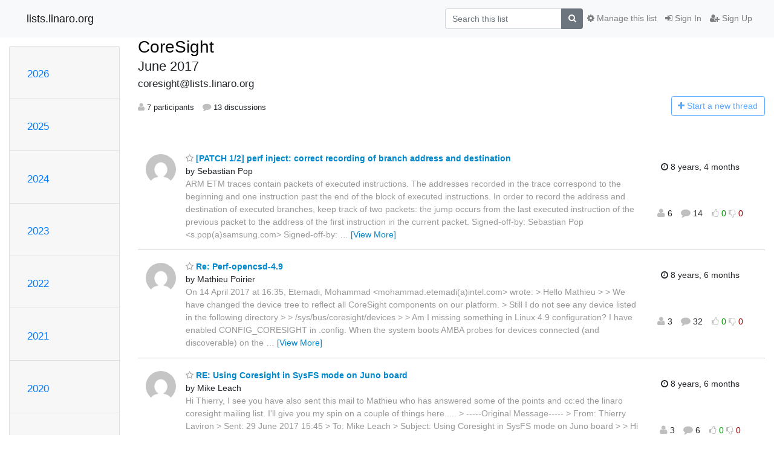

--- FILE ---
content_type: text/html; charset=utf-8
request_url: https://lists.linaro.org/archives/list/coresight@lists.linaro.org/2017/6/
body_size: 22534
content:




<!DOCTYPE HTML>
<html>
    <head>
        <meta http-equiv="Content-Type" content="text/html; charset=UTF-8" />
        <meta name="viewport" content="width=device-width, initial-scale=1.0" />
        <meta name="ROBOTS" content="INDEX, FOLLOW" />
        <title>
June 2017 - CoreSight - lists.linaro.org
</title>
        <meta name="author" content="" />
        <meta name="dc.language" content="en" />
        <link rel="shortcut icon" href="/static/hyperkitty/img/favicon.ico" />
        <link rel="stylesheet" href="/static/hyperkitty/libs/jquery/smoothness/jquery-ui-1.10.3.custom.min.css" type="text/css" media="all" />
        <link rel="stylesheet" href="/static/hyperkitty/libs/fonts/font-awesome/css/font-awesome.min.css" type="text/css" media="all" />
        <link rel="stylesheet" href="/static/CACHE/css/output.6f82619634d6.css" type="text/css" media="all"><link rel="stylesheet" href="/static/CACHE/css/output.d3034b4f9b48.css" type="text/css"><link rel="stylesheet" href="/static/CACHE/css/output.f70fba0033fb.css" type="text/css" media="all">
         
        
<link rel="alternate" type="application/rss+xml" title="CoreSight" href="/archives/list/coresight@lists.linaro.org/feed/"/>

        

    </head>

    <body>

    


    <nav class="navbar sticky-top navbar-light bg-light navbar-expand-md">
        <div class="container">
            <div class="navbar-header col-md"> <!--part of navbar that's always present-->
                <button type="button" class="navbar-toggler collapsed" data-toggle="collapse" data-target=".navbar-collapse">
                    <span class="fa fa-bars"></span>
                </button>
                <a class="navbar-brand" href="/archives/">lists.linaro.org</a>

            </div> <!-- /navbar-header -->

            <div class="navbar-collapse collapse justify-content-end"> <!--part of navbar that's collapsed on small screens-->
                <!-- show dropdown for smaller viewports b/c login name/email may be too long -->
                <!-- only show this extra button/dropdown if we're in small screen sizes -->
                <div class="nav navbar-nav navbar-right auth dropdown d-sm-none">
                  <a href="#" role="button" class="btn dropdown-toggle" id="loginDropdownMenu"
                     data-toggle="dropdown" aria-haspopup="true" aria-expanded="false">
                        
                            <span class="fa fa-bars"></span>
                        
                    </a>
                      
                            <a role="menuitem" tabindex="-1" href="/accounts/login/?next=/archives/list/coresight%40lists.linaro.org/2017/6/">
                                <span class="fa fa-sign-in"></span>
                                Sign In
                            </a>
                            <a role="menuitem" tabindex="-1" href="/accounts/signup/?next=/archives/list/coresight%40lists.linaro.org/2017/6/">
                                <span class="fa fa-user-plus"></span>
                                Sign Up
                            </a>
                        

                </div>
                <form name="search" method="get" action="/archives/search" class="navbar-form navbar-right my-2 my-lg-2 order-1" role="search">
                    <input type="hidden" name="mlist" value="coresight@lists.linaro.org" />
                        <div class="input-group">
                            <input name="q" type="text" class="form-control"
                                   placeholder="Search this list"
                                   
                                   />
                            <span class="input-group-append">
                                <button class="btn btn-secondary" type="submit"><span class="fa fa-search"></span></button>
                            </span>
                        </div>
                </form>
                <!-- larger viewports -->
                <ul class="nav navbar-nav d-none d-sm-flex auth order-3">
                    
                        <li class="nav-item"><a href="/accounts/login/?next=/archives/list/coresight%40lists.linaro.org/2017/6/" class="nav-link">
                            <span class="fa fa-sign-in"></span>
                            Sign In
                        </a></li>
                        <li class="nav-item"><a href="/accounts/signup/?next=/archives/list/coresight%40lists.linaro.org/2017/6/" class="nav-link">
                            <span class="fa fa-user-plus"></span>
                            Sign Up
                        </a></li>
                    
                </ul>

                
                <ul class="nav navbar-nav order-2">
                    <li class="nav-item">
                    
                    <a href="/mailman3/lists/coresight.lists.linaro.org/" class="nav-link">
                        <span class="fa fa-cog"></span>
                        Manage this list
                    </a>
                    
                    </li>
                </ul>
                


            </div> <!--/navbar-collapse -->
        </div> <!-- /container for navbar -->
    </nav>

    

     <div class="modal fade" tabindex="-1" role="dialog" id="keyboard-shortcuts">
       <div class="modal-dialog" role="document">
         <div class="modal-content">
           <div class="modal-header">
             <button type="button" class="close" data-dismiss="modal" aria-label="Close"><span aria-hidden="true">&times;</span></button>
             <h4 class="modal-title">Keyboard Shortcuts</h4>
           </div>
           <div class="modal-body">
             <h3>Thread View</h3>
             <ul>
               <li><code>j</code>: Next unread message </li>
               <li><code>k</code>: Previous unread message </li>
               <li><code>j a</code>: Jump to all threads
               <li><code>j l</code>: Jump to MailingList overview
             </ul>
           </div>
         </div><!-- /.modal-content -->
       </div><!-- /.modal-dialog -->
     </div><!-- /.modal -->

     <div class="container">
        

<div class="row">






<div class="d-none d-md-block col-sm-2">
    <div class="row">
        <div class="col-12 accordion" id="months-list">
            
            <div class="card">
                <div class="card-header">
                    <h3 class="card-title btn btn-link">
                        <a data-toggle="collapse" data-target="#collapse0">
                            2026
                        </a>
                    </h3>
                </div>
                <div id="collapse0" class="panel-collapse
                         
                          collapse 
                         
                         " data-parent="#months-list">
                    <div class="card-body">
                        <ul class="list-unstyled">
                            
                            <li class="">
                                <a href="/archives/list/coresight@lists.linaro.org/2026/1/"
                                >January</a>
                            </li>
                            
                        </ul>
                    </div>
                </div>
            </div>
            
            <div class="card">
                <div class="card-header">
                    <h3 class="card-title btn btn-link">
                        <a data-toggle="collapse" data-target="#collapse1">
                            2025
                        </a>
                    </h3>
                </div>
                <div id="collapse1" class="panel-collapse
                         
                          collapse 
                         
                         " data-parent="#months-list">
                    <div class="card-body">
                        <ul class="list-unstyled">
                            
                            <li class="">
                                <a href="/archives/list/coresight@lists.linaro.org/2025/12/"
                                >December</a>
                            </li>
                            
                            <li class="">
                                <a href="/archives/list/coresight@lists.linaro.org/2025/11/"
                                >November</a>
                            </li>
                            
                            <li class="">
                                <a href="/archives/list/coresight@lists.linaro.org/2025/10/"
                                >October</a>
                            </li>
                            
                            <li class="">
                                <a href="/archives/list/coresight@lists.linaro.org/2025/9/"
                                >September</a>
                            </li>
                            
                            <li class="">
                                <a href="/archives/list/coresight@lists.linaro.org/2025/8/"
                                >August</a>
                            </li>
                            
                            <li class="">
                                <a href="/archives/list/coresight@lists.linaro.org/2025/7/"
                                >July</a>
                            </li>
                            
                            <li class="">
                                <a href="/archives/list/coresight@lists.linaro.org/2025/6/"
                                >June</a>
                            </li>
                            
                            <li class="">
                                <a href="/archives/list/coresight@lists.linaro.org/2025/5/"
                                >May</a>
                            </li>
                            
                            <li class="">
                                <a href="/archives/list/coresight@lists.linaro.org/2025/4/"
                                >April</a>
                            </li>
                            
                            <li class="">
                                <a href="/archives/list/coresight@lists.linaro.org/2025/3/"
                                >March</a>
                            </li>
                            
                            <li class="">
                                <a href="/archives/list/coresight@lists.linaro.org/2025/2/"
                                >February</a>
                            </li>
                            
                            <li class="">
                                <a href="/archives/list/coresight@lists.linaro.org/2025/1/"
                                >January</a>
                            </li>
                            
                        </ul>
                    </div>
                </div>
            </div>
            
            <div class="card">
                <div class="card-header">
                    <h3 class="card-title btn btn-link">
                        <a data-toggle="collapse" data-target="#collapse2">
                            2024
                        </a>
                    </h3>
                </div>
                <div id="collapse2" class="panel-collapse
                         
                          collapse 
                         
                         " data-parent="#months-list">
                    <div class="card-body">
                        <ul class="list-unstyled">
                            
                            <li class="">
                                <a href="/archives/list/coresight@lists.linaro.org/2024/12/"
                                >December</a>
                            </li>
                            
                            <li class="">
                                <a href="/archives/list/coresight@lists.linaro.org/2024/11/"
                                >November</a>
                            </li>
                            
                            <li class="">
                                <a href="/archives/list/coresight@lists.linaro.org/2024/10/"
                                >October</a>
                            </li>
                            
                            <li class="">
                                <a href="/archives/list/coresight@lists.linaro.org/2024/9/"
                                >September</a>
                            </li>
                            
                            <li class="">
                                <a href="/archives/list/coresight@lists.linaro.org/2024/8/"
                                >August</a>
                            </li>
                            
                            <li class="">
                                <a href="/archives/list/coresight@lists.linaro.org/2024/7/"
                                >July</a>
                            </li>
                            
                            <li class="">
                                <a href="/archives/list/coresight@lists.linaro.org/2024/6/"
                                >June</a>
                            </li>
                            
                            <li class="">
                                <a href="/archives/list/coresight@lists.linaro.org/2024/5/"
                                >May</a>
                            </li>
                            
                            <li class="">
                                <a href="/archives/list/coresight@lists.linaro.org/2024/4/"
                                >April</a>
                            </li>
                            
                            <li class="">
                                <a href="/archives/list/coresight@lists.linaro.org/2024/3/"
                                >March</a>
                            </li>
                            
                            <li class="">
                                <a href="/archives/list/coresight@lists.linaro.org/2024/2/"
                                >February</a>
                            </li>
                            
                            <li class="">
                                <a href="/archives/list/coresight@lists.linaro.org/2024/1/"
                                >January</a>
                            </li>
                            
                        </ul>
                    </div>
                </div>
            </div>
            
            <div class="card">
                <div class="card-header">
                    <h3 class="card-title btn btn-link">
                        <a data-toggle="collapse" data-target="#collapse3">
                            2023
                        </a>
                    </h3>
                </div>
                <div id="collapse3" class="panel-collapse
                         
                          collapse 
                         
                         " data-parent="#months-list">
                    <div class="card-body">
                        <ul class="list-unstyled">
                            
                            <li class="">
                                <a href="/archives/list/coresight@lists.linaro.org/2023/12/"
                                >December</a>
                            </li>
                            
                            <li class="">
                                <a href="/archives/list/coresight@lists.linaro.org/2023/11/"
                                >November</a>
                            </li>
                            
                            <li class="">
                                <a href="/archives/list/coresight@lists.linaro.org/2023/10/"
                                >October</a>
                            </li>
                            
                            <li class="">
                                <a href="/archives/list/coresight@lists.linaro.org/2023/9/"
                                >September</a>
                            </li>
                            
                            <li class="">
                                <a href="/archives/list/coresight@lists.linaro.org/2023/8/"
                                >August</a>
                            </li>
                            
                            <li class="">
                                <a href="/archives/list/coresight@lists.linaro.org/2023/7/"
                                >July</a>
                            </li>
                            
                            <li class="">
                                <a href="/archives/list/coresight@lists.linaro.org/2023/6/"
                                >June</a>
                            </li>
                            
                            <li class="">
                                <a href="/archives/list/coresight@lists.linaro.org/2023/5/"
                                >May</a>
                            </li>
                            
                            <li class="">
                                <a href="/archives/list/coresight@lists.linaro.org/2023/4/"
                                >April</a>
                            </li>
                            
                            <li class="">
                                <a href="/archives/list/coresight@lists.linaro.org/2023/3/"
                                >March</a>
                            </li>
                            
                            <li class="">
                                <a href="/archives/list/coresight@lists.linaro.org/2023/2/"
                                >February</a>
                            </li>
                            
                            <li class="">
                                <a href="/archives/list/coresight@lists.linaro.org/2023/1/"
                                >January</a>
                            </li>
                            
                        </ul>
                    </div>
                </div>
            </div>
            
            <div class="card">
                <div class="card-header">
                    <h3 class="card-title btn btn-link">
                        <a data-toggle="collapse" data-target="#collapse4">
                            2022
                        </a>
                    </h3>
                </div>
                <div id="collapse4" class="panel-collapse
                         
                          collapse 
                         
                         " data-parent="#months-list">
                    <div class="card-body">
                        <ul class="list-unstyled">
                            
                            <li class="">
                                <a href="/archives/list/coresight@lists.linaro.org/2022/12/"
                                >December</a>
                            </li>
                            
                            <li class="">
                                <a href="/archives/list/coresight@lists.linaro.org/2022/11/"
                                >November</a>
                            </li>
                            
                            <li class="">
                                <a href="/archives/list/coresight@lists.linaro.org/2022/10/"
                                >October</a>
                            </li>
                            
                            <li class="">
                                <a href="/archives/list/coresight@lists.linaro.org/2022/9/"
                                >September</a>
                            </li>
                            
                            <li class="">
                                <a href="/archives/list/coresight@lists.linaro.org/2022/8/"
                                >August</a>
                            </li>
                            
                            <li class="">
                                <a href="/archives/list/coresight@lists.linaro.org/2022/7/"
                                >July</a>
                            </li>
                            
                            <li class="">
                                <a href="/archives/list/coresight@lists.linaro.org/2022/6/"
                                >June</a>
                            </li>
                            
                            <li class="">
                                <a href="/archives/list/coresight@lists.linaro.org/2022/5/"
                                >May</a>
                            </li>
                            
                            <li class="">
                                <a href="/archives/list/coresight@lists.linaro.org/2022/4/"
                                >April</a>
                            </li>
                            
                            <li class="">
                                <a href="/archives/list/coresight@lists.linaro.org/2022/3/"
                                >March</a>
                            </li>
                            
                            <li class="">
                                <a href="/archives/list/coresight@lists.linaro.org/2022/2/"
                                >February</a>
                            </li>
                            
                            <li class="">
                                <a href="/archives/list/coresight@lists.linaro.org/2022/1/"
                                >January</a>
                            </li>
                            
                        </ul>
                    </div>
                </div>
            </div>
            
            <div class="card">
                <div class="card-header">
                    <h3 class="card-title btn btn-link">
                        <a data-toggle="collapse" data-target="#collapse5">
                            2021
                        </a>
                    </h3>
                </div>
                <div id="collapse5" class="panel-collapse
                         
                          collapse 
                         
                         " data-parent="#months-list">
                    <div class="card-body">
                        <ul class="list-unstyled">
                            
                            <li class="">
                                <a href="/archives/list/coresight@lists.linaro.org/2021/12/"
                                >December</a>
                            </li>
                            
                            <li class="">
                                <a href="/archives/list/coresight@lists.linaro.org/2021/11/"
                                >November</a>
                            </li>
                            
                            <li class="">
                                <a href="/archives/list/coresight@lists.linaro.org/2021/10/"
                                >October</a>
                            </li>
                            
                            <li class="">
                                <a href="/archives/list/coresight@lists.linaro.org/2021/9/"
                                >September</a>
                            </li>
                            
                            <li class="">
                                <a href="/archives/list/coresight@lists.linaro.org/2021/8/"
                                >August</a>
                            </li>
                            
                            <li class="">
                                <a href="/archives/list/coresight@lists.linaro.org/2021/7/"
                                >July</a>
                            </li>
                            
                            <li class="">
                                <a href="/archives/list/coresight@lists.linaro.org/2021/6/"
                                >June</a>
                            </li>
                            
                            <li class="">
                                <a href="/archives/list/coresight@lists.linaro.org/2021/5/"
                                >May</a>
                            </li>
                            
                            <li class="">
                                <a href="/archives/list/coresight@lists.linaro.org/2021/4/"
                                >April</a>
                            </li>
                            
                            <li class="">
                                <a href="/archives/list/coresight@lists.linaro.org/2021/3/"
                                >March</a>
                            </li>
                            
                            <li class="">
                                <a href="/archives/list/coresight@lists.linaro.org/2021/2/"
                                >February</a>
                            </li>
                            
                            <li class="">
                                <a href="/archives/list/coresight@lists.linaro.org/2021/1/"
                                >January</a>
                            </li>
                            
                        </ul>
                    </div>
                </div>
            </div>
            
            <div class="card">
                <div class="card-header">
                    <h3 class="card-title btn btn-link">
                        <a data-toggle="collapse" data-target="#collapse6">
                            2020
                        </a>
                    </h3>
                </div>
                <div id="collapse6" class="panel-collapse
                         
                          collapse 
                         
                         " data-parent="#months-list">
                    <div class="card-body">
                        <ul class="list-unstyled">
                            
                            <li class="">
                                <a href="/archives/list/coresight@lists.linaro.org/2020/12/"
                                >December</a>
                            </li>
                            
                            <li class="">
                                <a href="/archives/list/coresight@lists.linaro.org/2020/11/"
                                >November</a>
                            </li>
                            
                            <li class="">
                                <a href="/archives/list/coresight@lists.linaro.org/2020/10/"
                                >October</a>
                            </li>
                            
                            <li class="">
                                <a href="/archives/list/coresight@lists.linaro.org/2020/9/"
                                >September</a>
                            </li>
                            
                            <li class="">
                                <a href="/archives/list/coresight@lists.linaro.org/2020/8/"
                                >August</a>
                            </li>
                            
                            <li class="">
                                <a href="/archives/list/coresight@lists.linaro.org/2020/7/"
                                >July</a>
                            </li>
                            
                            <li class="">
                                <a href="/archives/list/coresight@lists.linaro.org/2020/6/"
                                >June</a>
                            </li>
                            
                            <li class="">
                                <a href="/archives/list/coresight@lists.linaro.org/2020/5/"
                                >May</a>
                            </li>
                            
                            <li class="">
                                <a href="/archives/list/coresight@lists.linaro.org/2020/4/"
                                >April</a>
                            </li>
                            
                            <li class="">
                                <a href="/archives/list/coresight@lists.linaro.org/2020/3/"
                                >March</a>
                            </li>
                            
                            <li class="">
                                <a href="/archives/list/coresight@lists.linaro.org/2020/2/"
                                >February</a>
                            </li>
                            
                            <li class="">
                                <a href="/archives/list/coresight@lists.linaro.org/2020/1/"
                                >January</a>
                            </li>
                            
                        </ul>
                    </div>
                </div>
            </div>
            
            <div class="card">
                <div class="card-header">
                    <h3 class="card-title btn btn-link">
                        <a data-toggle="collapse" data-target="#collapse7">
                            2019
                        </a>
                    </h3>
                </div>
                <div id="collapse7" class="panel-collapse
                         
                          collapse 
                         
                         " data-parent="#months-list">
                    <div class="card-body">
                        <ul class="list-unstyled">
                            
                            <li class="">
                                <a href="/archives/list/coresight@lists.linaro.org/2019/12/"
                                >December</a>
                            </li>
                            
                            <li class="">
                                <a href="/archives/list/coresight@lists.linaro.org/2019/11/"
                                >November</a>
                            </li>
                            
                            <li class="">
                                <a href="/archives/list/coresight@lists.linaro.org/2019/10/"
                                >October</a>
                            </li>
                            
                            <li class="">
                                <a href="/archives/list/coresight@lists.linaro.org/2019/9/"
                                >September</a>
                            </li>
                            
                            <li class="">
                                <a href="/archives/list/coresight@lists.linaro.org/2019/8/"
                                >August</a>
                            </li>
                            
                            <li class="">
                                <a href="/archives/list/coresight@lists.linaro.org/2019/7/"
                                >July</a>
                            </li>
                            
                            <li class="">
                                <a href="/archives/list/coresight@lists.linaro.org/2019/6/"
                                >June</a>
                            </li>
                            
                            <li class="">
                                <a href="/archives/list/coresight@lists.linaro.org/2019/5/"
                                >May</a>
                            </li>
                            
                            <li class="">
                                <a href="/archives/list/coresight@lists.linaro.org/2019/4/"
                                >April</a>
                            </li>
                            
                            <li class="">
                                <a href="/archives/list/coresight@lists.linaro.org/2019/3/"
                                >March</a>
                            </li>
                            
                            <li class="">
                                <a href="/archives/list/coresight@lists.linaro.org/2019/2/"
                                >February</a>
                            </li>
                            
                            <li class="">
                                <a href="/archives/list/coresight@lists.linaro.org/2019/1/"
                                >January</a>
                            </li>
                            
                        </ul>
                    </div>
                </div>
            </div>
            
            <div class="card">
                <div class="card-header">
                    <h3 class="card-title btn btn-link">
                        <a data-toggle="collapse" data-target="#collapse8">
                            2018
                        </a>
                    </h3>
                </div>
                <div id="collapse8" class="panel-collapse
                         
                          collapse 
                         
                         " data-parent="#months-list">
                    <div class="card-body">
                        <ul class="list-unstyled">
                            
                            <li class="">
                                <a href="/archives/list/coresight@lists.linaro.org/2018/12/"
                                >December</a>
                            </li>
                            
                            <li class="">
                                <a href="/archives/list/coresight@lists.linaro.org/2018/11/"
                                >November</a>
                            </li>
                            
                            <li class="">
                                <a href="/archives/list/coresight@lists.linaro.org/2018/10/"
                                >October</a>
                            </li>
                            
                            <li class="">
                                <a href="/archives/list/coresight@lists.linaro.org/2018/9/"
                                >September</a>
                            </li>
                            
                            <li class="">
                                <a href="/archives/list/coresight@lists.linaro.org/2018/8/"
                                >August</a>
                            </li>
                            
                            <li class="">
                                <a href="/archives/list/coresight@lists.linaro.org/2018/7/"
                                >July</a>
                            </li>
                            
                            <li class="">
                                <a href="/archives/list/coresight@lists.linaro.org/2018/6/"
                                >June</a>
                            </li>
                            
                            <li class="">
                                <a href="/archives/list/coresight@lists.linaro.org/2018/5/"
                                >May</a>
                            </li>
                            
                            <li class="">
                                <a href="/archives/list/coresight@lists.linaro.org/2018/4/"
                                >April</a>
                            </li>
                            
                            <li class="">
                                <a href="/archives/list/coresight@lists.linaro.org/2018/3/"
                                >March</a>
                            </li>
                            
                            <li class="">
                                <a href="/archives/list/coresight@lists.linaro.org/2018/2/"
                                >February</a>
                            </li>
                            
                            <li class="">
                                <a href="/archives/list/coresight@lists.linaro.org/2018/1/"
                                >January</a>
                            </li>
                            
                        </ul>
                    </div>
                </div>
            </div>
            
            <div class="card">
                <div class="card-header">
                    <h3 class="card-title btn btn-link">
                        <a data-toggle="collapse" data-target="#collapse9">
                            2017
                        </a>
                    </h3>
                </div>
                <div id="collapse9" class="panel-collapse
                         
                          show 
                         
                         " data-parent="#months-list">
                    <div class="card-body">
                        <ul class="list-unstyled">
                            
                            <li class="">
                                <a href="/archives/list/coresight@lists.linaro.org/2017/12/"
                                >December</a>
                            </li>
                            
                            <li class="">
                                <a href="/archives/list/coresight@lists.linaro.org/2017/11/"
                                >November</a>
                            </li>
                            
                            <li class="">
                                <a href="/archives/list/coresight@lists.linaro.org/2017/10/"
                                >October</a>
                            </li>
                            
                            <li class="">
                                <a href="/archives/list/coresight@lists.linaro.org/2017/9/"
                                >September</a>
                            </li>
                            
                            <li class="">
                                <a href="/archives/list/coresight@lists.linaro.org/2017/8/"
                                >August</a>
                            </li>
                            
                            <li class="">
                                <a href="/archives/list/coresight@lists.linaro.org/2017/7/"
                                >July</a>
                            </li>
                            
                            <li class="current">
                                <a href="/archives/list/coresight@lists.linaro.org/2017/6/"
                                >June</a>
                            </li>
                            
                            <li class="">
                                <a href="/archives/list/coresight@lists.linaro.org/2017/5/"
                                >May</a>
                            </li>
                            
                            <li class="">
                                <a href="/archives/list/coresight@lists.linaro.org/2017/4/"
                                >April</a>
                            </li>
                            
                            <li class="">
                                <a href="/archives/list/coresight@lists.linaro.org/2017/3/"
                                >March</a>
                            </li>
                            
                            <li class="">
                                <a href="/archives/list/coresight@lists.linaro.org/2017/2/"
                                >February</a>
                            </li>
                            
                            <li class="">
                                <a href="/archives/list/coresight@lists.linaro.org/2017/1/"
                                >January</a>
                            </li>
                            
                        </ul>
                    </div>
                </div>
            </div>
            
            <div class="card">
                <div class="card-header">
                    <h3 class="card-title btn btn-link">
                        <a data-toggle="collapse" data-target="#collapse10">
                            2016
                        </a>
                    </h3>
                </div>
                <div id="collapse10" class="panel-collapse
                         
                          collapse 
                         
                         " data-parent="#months-list">
                    <div class="card-body">
                        <ul class="list-unstyled">
                            
                            <li class="">
                                <a href="/archives/list/coresight@lists.linaro.org/2016/12/"
                                >December</a>
                            </li>
                            
                            <li class="">
                                <a href="/archives/list/coresight@lists.linaro.org/2016/11/"
                                >November</a>
                            </li>
                            
                            <li class="">
                                <a href="/archives/list/coresight@lists.linaro.org/2016/10/"
                                >October</a>
                            </li>
                            
                            <li class="">
                                <a href="/archives/list/coresight@lists.linaro.org/2016/9/"
                                >September</a>
                            </li>
                            
                            <li class="">
                                <a href="/archives/list/coresight@lists.linaro.org/2016/8/"
                                >August</a>
                            </li>
                            
                            <li class="">
                                <a href="/archives/list/coresight@lists.linaro.org/2016/7/"
                                >July</a>
                            </li>
                            
                            <li class="">
                                <a href="/archives/list/coresight@lists.linaro.org/2016/6/"
                                >June</a>
                            </li>
                            
                            <li class="">
                                <a href="/archives/list/coresight@lists.linaro.org/2016/5/"
                                >May</a>
                            </li>
                            
                            <li class="">
                                <a href="/archives/list/coresight@lists.linaro.org/2016/4/"
                                >April</a>
                            </li>
                            
                            <li class="">
                                <a href="/archives/list/coresight@lists.linaro.org/2016/3/"
                                >March</a>
                            </li>
                            
                            <li class="">
                                <a href="/archives/list/coresight@lists.linaro.org/2016/2/"
                                >February</a>
                            </li>
                            
                            <li class="">
                                <a href="/archives/list/coresight@lists.linaro.org/2016/1/"
                                >January</a>
                            </li>
                            
                        </ul>
                    </div>
                </div>
            </div>
            
            <div class="card">
                <div class="card-header">
                    <h3 class="card-title btn btn-link">
                        <a data-toggle="collapse" data-target="#collapse11">
                            2015
                        </a>
                    </h3>
                </div>
                <div id="collapse11" class="panel-collapse
                         
                          collapse 
                         
                         " data-parent="#months-list">
                    <div class="card-body">
                        <ul class="list-unstyled">
                            
                            <li class="">
                                <a href="/archives/list/coresight@lists.linaro.org/2015/12/"
                                >December</a>
                            </li>
                            
                            <li class="">
                                <a href="/archives/list/coresight@lists.linaro.org/2015/11/"
                                >November</a>
                            </li>
                            
                            <li class="">
                                <a href="/archives/list/coresight@lists.linaro.org/2015/10/"
                                >October</a>
                            </li>
                            
                            <li class="">
                                <a href="/archives/list/coresight@lists.linaro.org/2015/9/"
                                >September</a>
                            </li>
                            
                            <li class="">
                                <a href="/archives/list/coresight@lists.linaro.org/2015/8/"
                                >August</a>
                            </li>
                            
                            <li class="">
                                <a href="/archives/list/coresight@lists.linaro.org/2015/7/"
                                >July</a>
                            </li>
                            
                            <li class="">
                                <a href="/archives/list/coresight@lists.linaro.org/2015/6/"
                                >June</a>
                            </li>
                            
                            <li class="">
                                <a href="/archives/list/coresight@lists.linaro.org/2015/5/"
                                >May</a>
                            </li>
                            
                        </ul>
                    </div>
                </div>
            </div>
            
        </div>
    </div>
    



<div class="d-none d-md-inline col-12 col-md-2">
    <div class="row d-flex justify-content-center flex-column align-items-center">
        
        <a href="/archives/list/coresight@lists.linaro.org/"
           class="btn btn-outline-primary p-2 m-2">
            <span class="fa fa-backward"></span>
            List overview</a>

        
        
    </br>
    <!-- Download as mbox -->
    
    <a href="/archives/list/coresight@lists.linaro.org/export/coresight@lists.linaro.org-2017-07.mbox.gz?start=2017-06-01&amp;end=2017-07-01" title="This month in gzipped mbox format"
          class="btn btn-outline-primary p-2 m-2">
        <i class="fa fa-download"></i> Download</a>
    
</div>
</div>


</div>


    <div id="thread-list" class="col-sm-12 col-md-10">
        <div class="thread-list-header row">
            <h1 class="col-12">
                <a href="/archives/list/coresight@lists.linaro.org/" class="list-name">
                    
                        CoreSight
                    
                </a>
                <small class="d-none d-md-block">June 2017</small>
                <div class="d-md-none">
                    



<select id="months-list" class="form-control">
    
    <option disabled>----- 2026 -----</option>
    
    <option value="1">January 2026</option>
    
    
    <option disabled>----- 2025 -----</option>
    
    <option value="12">December 2025</option>
    
    <option value="11">November 2025</option>
    
    <option value="10">October 2025</option>
    
    <option value="9">September 2025</option>
    
    <option value="8">August 2025</option>
    
    <option value="7">July 2025</option>
    
    <option value="6">June 2025</option>
    
    <option value="5">May 2025</option>
    
    <option value="4">April 2025</option>
    
    <option value="3">March 2025</option>
    
    <option value="2">February 2025</option>
    
    <option value="1">January 2025</option>
    
    
    <option disabled>----- 2024 -----</option>
    
    <option value="12">December 2024</option>
    
    <option value="11">November 2024</option>
    
    <option value="10">October 2024</option>
    
    <option value="9">September 2024</option>
    
    <option value="8">August 2024</option>
    
    <option value="7">July 2024</option>
    
    <option value="6">June 2024</option>
    
    <option value="5">May 2024</option>
    
    <option value="4">April 2024</option>
    
    <option value="3">March 2024</option>
    
    <option value="2">February 2024</option>
    
    <option value="1">January 2024</option>
    
    
    <option disabled>----- 2023 -----</option>
    
    <option value="12">December 2023</option>
    
    <option value="11">November 2023</option>
    
    <option value="10">October 2023</option>
    
    <option value="9">September 2023</option>
    
    <option value="8">August 2023</option>
    
    <option value="7">July 2023</option>
    
    <option value="6">June 2023</option>
    
    <option value="5">May 2023</option>
    
    <option value="4">April 2023</option>
    
    <option value="3">March 2023</option>
    
    <option value="2">February 2023</option>
    
    <option value="1">January 2023</option>
    
    
    <option disabled>----- 2022 -----</option>
    
    <option value="12">December 2022</option>
    
    <option value="11">November 2022</option>
    
    <option value="10">October 2022</option>
    
    <option value="9">September 2022</option>
    
    <option value="8">August 2022</option>
    
    <option value="7">July 2022</option>
    
    <option value="6">June 2022</option>
    
    <option value="5">May 2022</option>
    
    <option value="4">April 2022</option>
    
    <option value="3">March 2022</option>
    
    <option value="2">February 2022</option>
    
    <option value="1">January 2022</option>
    
    
    <option disabled>----- 2021 -----</option>
    
    <option value="12">December 2021</option>
    
    <option value="11">November 2021</option>
    
    <option value="10">October 2021</option>
    
    <option value="9">September 2021</option>
    
    <option value="8">August 2021</option>
    
    <option value="7">July 2021</option>
    
    <option value="6">June 2021</option>
    
    <option value="5">May 2021</option>
    
    <option value="4">April 2021</option>
    
    <option value="3">March 2021</option>
    
    <option value="2">February 2021</option>
    
    <option value="1">January 2021</option>
    
    
    <option disabled>----- 2020 -----</option>
    
    <option value="12">December 2020</option>
    
    <option value="11">November 2020</option>
    
    <option value="10">October 2020</option>
    
    <option value="9">September 2020</option>
    
    <option value="8">August 2020</option>
    
    <option value="7">July 2020</option>
    
    <option value="6">June 2020</option>
    
    <option value="5">May 2020</option>
    
    <option value="4">April 2020</option>
    
    <option value="3">March 2020</option>
    
    <option value="2">February 2020</option>
    
    <option value="1">January 2020</option>
    
    
    <option disabled>----- 2019 -----</option>
    
    <option value="12">December 2019</option>
    
    <option value="11">November 2019</option>
    
    <option value="10">October 2019</option>
    
    <option value="9">September 2019</option>
    
    <option value="8">August 2019</option>
    
    <option value="7">July 2019</option>
    
    <option value="6">June 2019</option>
    
    <option value="5">May 2019</option>
    
    <option value="4">April 2019</option>
    
    <option value="3">March 2019</option>
    
    <option value="2">February 2019</option>
    
    <option value="1">January 2019</option>
    
    
    <option disabled>----- 2018 -----</option>
    
    <option value="12">December 2018</option>
    
    <option value="11">November 2018</option>
    
    <option value="10">October 2018</option>
    
    <option value="9">September 2018</option>
    
    <option value="8">August 2018</option>
    
    <option value="7">July 2018</option>
    
    <option value="6">June 2018</option>
    
    <option value="5">May 2018</option>
    
    <option value="4">April 2018</option>
    
    <option value="3">March 2018</option>
    
    <option value="2">February 2018</option>
    
    <option value="1">January 2018</option>
    
    
    <option disabled>----- 2017 -----</option>
    
    <option value="12">December 2017</option>
    
    <option value="11">November 2017</option>
    
    <option value="10">October 2017</option>
    
    <option value="9">September 2017</option>
    
    <option value="8">August 2017</option>
    
    <option value="7">July 2017</option>
    
    <option selected="selected" value="6">June 2017</option>
    
    <option value="5">May 2017</option>
    
    <option value="4">April 2017</option>
    
    <option value="3">March 2017</option>
    
    <option value="2">February 2017</option>
    
    <option value="1">January 2017</option>
    
    
    <option disabled>----- 2016 -----</option>
    
    <option value="12">December 2016</option>
    
    <option value="11">November 2016</option>
    
    <option value="10">October 2016</option>
    
    <option value="9">September 2016</option>
    
    <option value="8">August 2016</option>
    
    <option value="7">July 2016</option>
    
    <option value="6">June 2016</option>
    
    <option value="5">May 2016</option>
    
    <option value="4">April 2016</option>
    
    <option value="3">March 2016</option>
    
    <option value="2">February 2016</option>
    
    <option value="1">January 2016</option>
    
    
    <option disabled>----- 2015 -----</option>
    
    <option value="12">December 2015</option>
    
    <option value="11">November 2015</option>
    
    <option value="10">October 2015</option>
    
    <option value="9">September 2015</option>
    
    <option value="8">August 2015</option>
    
    <option value="7">July 2015</option>
    
    <option value="6">June 2015</option>
    
    <option value="5">May 2015</option>
    
    
</select>



                </div>
            </h1>
            <span class="list-address col-12">coresight@lists.linaro.org</span>
            <ul class="list-unstyled list-stats thread-list-info col-6 col-sm-8">
                
                <li>
                    <i class="fa fa-user"></i>
                    7 participants
                </li>
                
                <li>
                    <i class="fa fa-comment"></i>
                    13 discussions
                </li>
            </ul>
            <div class="thread-new right col-6 col-sm-4" title="You must be logged-in to create a thread.">
                <a href="/archives/list/coresight@lists.linaro.org/message/new"
                   class="btn btn-outline-primary disabled">
                    <i class="fa fa-plus"></i>
                    <span class="d-none d-md-inline">Start a n</span><span class="d-md-none">N</span>ew thread
                </a>
            </div>
        </div>

        
            



<div class="thread">
    <div class="thread-info">
        <div class="thread-email row">
            <div class="d-none d-sm-flex sender gravatar circle p-1">
                
                <img class="gravatar" src="https://secure.gravatar.com/avatar/0975762416624142c5c9d123b68dafe3.jpg?s=120&amp;d=mm&amp;r=g" width="120" height="120" alt="" />
                <br />
                
            </div>
            <div class="col-12 col-sm-10 col-lg-8 col-xl-9 p-7 ">
                <span class="thread-title">
                    <a name="GID76THYY3BFOVEINJU76QBXJLEMG5LQ"
                       href="/archives/list/coresight@lists.linaro.org/thread/GID76THYY3BFOVEINJU76QBXJLEMG5LQ/">
                        
                        <i class="fa fa-star-o notsaved" title="Favorite"></i>
                        
                        [PATCH 1/2] perf inject: correct recording of branch address and destination
                    </a>
                </span>
                <div>
                    
                    by Sebastian Pop
                    
                </div>
                <span class="expander collapsed d-none d-sm-block" style="color: #999">
                    ARM ETM traces contain packets of executed instructions. The addresses
recorded in the trace correspond to the beginning and one instruction
past the end of the block of executed instructions. In order to record
the address and destination of executed branches, keep track of two
packets: the jump occurs from the last executed instruction of the
previous packet to the address of the first instruction in the current
packet.

Signed-off-by: Sebastian Pop &lt;s.pop(a)samsung.com&gt;
Signed-off-by: Brian Rzycki &lt;b.rzycki(a)samsung.com&gt;
---
 tools/perf/util/cs-etm-decoder/cs-etm-decoder.c | 12 ++++
 tools/perf/util/cs-etm-decoder/cs-etm-decoder.h |  1 +
 tools/perf/util/cs-etm.c                        | 91 +++++++++++++++++--------
 3 files changed, 75 insertions(+), 29 deletions(-)

diff --git a/tools/perf/util/cs-etm-decoder/cs-etm-decoder.c b/tools/perf/util/cs-etm-decoder/cs-etm-decoder.c
index b4cbf4c..6164bfe 100644
--- a/tools/perf/util/cs-etm-decoder/cs-etm-decoder.c
+++ b/tools/perf/util/cs-etm-decoder/cs-etm-decoder.c
@@ -143,6 +143,18 @@ static int cs_etm_decoder__buffer_packet(struct cs_etm_decoder *decoder,
         decoder-&gt;packet_buffer[et].sample_type = sample_type;
         decoder-&gt;packet_buffer[et].start_addr = elem-&gt;st_addr;
         decoder-&gt;packet_buffer[et].end_addr   = elem-&gt;en_addr;
+	switch (elem-&gt;last_i_type) {
+	case OCSD_INSTR_BR:
+	case OCSD_INSTR_BR_INDIRECT:
+		decoder-&gt;packet_buffer[et].last_instruction_is_branch = true;
+		break;
+	case OCSD_INSTR_OTHER:
+	case OCSD_INSTR_ISB:
+	case OCSD_INSTR_DSB_DMB:
+	default:
+		decoder-&gt;packet_buffer[et].last_instruction_is_branch = false;
+		break;
+	}
         decoder-&gt;packet_buffer[et].exc        = false;
         decoder-&gt;packet_buffer[et].exc_ret    = false;
         decoder-&gt;packet_buffer[et].cpu        = *((int*)inode-&gt;priv);
diff --git a/tools/perf/util/cs-etm-decoder/cs-etm-decoder.h b/tools/perf/util/cs-etm-decoder/cs-etm-decoder.h
index d15a288..4fd5a9b 100644
--- a/tools/perf/util/cs-etm-decoder/cs-etm-decoder.h
+++ b/tools/perf/util/cs-etm-decoder/cs-etm-decoder.h
@@ -49,6 +49,7 @@ struct cs_etm_packet {
         enum cs_etm_sample_type sample_type;
         uint64_t start_addr;
         uint64_t end_addr;
+	bool     last_instruction_is_branch;
         bool     exc;
         bool     exc_ret;
         int cpu;
diff --git a/tools/perf/util/cs-etm.c b/tools/perf/util/cs-etm.c
index 8270203..c99b728 100644
--- a/tools/perf/util/cs-etm.c
+++ b/tools/perf/util/cs-etm.c
@@ -104,6 +104,10 @@ struct cs_etm_queue {
 	 * inserted.
 	 */
 	size_t			last_branch_pos;
+	/*
+	 * A pointer to the last and current decoded packets.
+	 */
+	struct cs_etm_packet	*prev_packet, *packet;
 };
 
 static int cs_etm__get_trace(struct cs_etm_buffer *buff, struct cs_etm_queue *etmq);
@@ -226,6 +230,8 @@ static void cs_etm__free_queue(void *priv)
         zfree(&amp;etmq-&gt;event_buf);
 	zfree(&amp;etmq-&gt;last_branch);
 	zfree(&amp;etmq-&gt;last_branch_rb);
+	zfree(&amp;etmq-&gt;prev_packet);
+	zfree(&amp;etmq-&gt;packet);
         zfree(&amp;etmq-&gt;chain);
         free(etmq);
 }
@@ -392,6 +398,7 @@ static struct cs_etm_queue *cs_etm__alloc_queue(struct cs_etm_auxtrace *etm,
 
 	if (etm-&gt;synth_opts.last_branch) {
 		size_t sz = sizeof(struct branch_stack);
+		size_t szp = sizeof(struct cs_etm_packet);
 
 		sz += etm-&gt;synth_opts.last_branch_sz *
 		      sizeof(struct branch_entry);
@@ -401,6 +408,12 @@ static struct cs_etm_queue *cs_etm__alloc_queue(struct cs_etm_auxtrace *etm,
 		etmq-&gt;last_branch_rb = zalloc(sz);
 		if (!etmq-&gt;last_branch_rb)
 			goto out_free;
+		etmq-&gt;prev_packet = zalloc(szp);
+		if (!etmq-&gt;prev_packet)
+			goto out_free;
+		etmq-&gt;packet = zalloc(szp);
+		if (!etmq-&gt;packet)
+			goto out_free;
 	}
 
         etmq-&gt;event_buf = malloc(PERF_SAMPLE_MAX_SIZE);
@@ -451,6 +464,8 @@ static struct cs_etm_queue *cs_etm__alloc_queue(struct cs_etm_auxtrace *etm,
         zfree(&amp;etmq-&gt;event_buf);
 	zfree(&amp;etmq-&gt;last_branch);
 	zfree(&amp;etmq-&gt;last_branch_rb);
+	zfree(&amp;etmq-&gt;prev_packet);
+	zfree(&amp;etmq-&gt;packet);
         zfree(&amp;etmq-&gt;chain);
         free(etmq);
         return NULL;
@@ -594,8 +609,7 @@ static inline void cs_etm__reset_last_branch_rb(struct cs_etm_queue *etmq)
 	etmq-&gt;last_branch_rb-&gt;nr = 0;
 }
 
-static void cs_etm__update_last_branch_rb(struct cs_etm_queue *etmq,
-					  struct cs_etm_packet *packet)
+static void cs_etm__update_last_branch_rb(struct cs_etm_queue *etmq)
 {
 	struct branch_stack *bs = etmq-&gt;last_branch_rb;
 	struct branch_entry *be;
@@ -611,10 +625,16 @@ static void cs_etm__update_last_branch_rb(struct cs_etm_queue *etmq,
 
 	etmq-&gt;last_branch_pos -= 1;
 
-	be	      = &amp;bs-&gt;entries[etmq-&gt;last_branch_pos];
-	be-&gt;from	= packet-&gt;start_addr;
-	be-&gt;to	  = packet-&gt;end_addr;
-	/* No support for mispredict */
+	be	 = &amp;bs-&gt;entries[etmq-&gt;last_branch_pos];
+
+	/*
+	 * The FROM address needs to be the instruction before the end of the
+	 * packet at END_ADDR: substract from END_ADDR the size of the last
+	 * instruction: 4 bytes.
+	 */
+	be-&gt;from = etmq-&gt;prev_packet-&gt;end_addr - 4;
+	be-&gt;to	 = etmq-&gt;packet-&gt;start_addr;
+	/* No support for mispredict. */
 	be-&gt;flags.mispred = 0;
 	be-&gt;flags.predicted = 1;
 
@@ -721,13 +741,13 @@ static struct cs_etm_cache_entry *cs_etm__cache_lookup(struct dso *dso,
 }
 #endif
 
-static int cs_etm__synth_instruction_sample(struct cs_etm_queue *etmq,
-                                           struct cs_etm_packet *packet)
+static int cs_etm__synth_instruction_sample(struct cs_etm_queue *etmq)
 {
         int ret = 0;
         struct cs_etm_auxtrace *etm = etmq-&gt;etm;
         union perf_event *event = etmq-&gt;event_buf;
         struct perf_sample sample = {.ip = 0,};
+	struct cs_etm_packet *packet = etmq-&gt;packet;
         uint64_t start_addr = packet-&gt;start_addr;
         uint64_t end_addr = packet-&gt;end_addr;
 
@@ -941,17 +961,18 @@ static int cs_etm__synth_events(struct cs_etm_auxtrace *etm,
 
 static int cs_etm__sample(struct cs_etm_queue *etmq, int *cpu)
 {
-        //const struct cs_etm_state *state = etmq-&gt;state;
-        struct cs_etm_packet packet;
-        //struct cs_etm_auxtrace *etm = etmq-&gt;etm;
-        int err;
+	struct cs_etm_auxtrace *etm = etmq-&gt;etm;
+	struct cs_etm_packet *tmp;
+	int err = cs_etm_decoder__get_packet(etmq-&gt;decoder, etmq-&gt;packet);
 
-        err = cs_etm_decoder__get_packet(etmq-&gt;decoder,&amp;packet);
-        // if there is no sample, it returns err = -1, no real error
+	/*
+	 * If there is no sample, it returns err = -1, no real error.
+	 */
 	if (err)
 		return err;
-	if (etmq-&gt;etm-&gt;synth_opts.last_branch) {
-		*cpu = packet.cpu;
+
+	if (etm-&gt;synth_opts.last_branch) {
+		*cpu = etmq-&gt;packet-&gt;cpu;
 
 		/*
 		 * FIXME: as the trace sampling does not work for now, (for
@@ -961,17 +982,30 @@ static int cs_etm__sample(struct cs_etm_queue *etmq, int *cpu)
 		 * should be rewritten as &quot;if reached sampling period&quot;.
 		 */
 		if (etmq-&gt;last_branch_rb-&gt;nr ==
-		    etmq-&gt;etm-&gt;synth_opts.last_branch_sz) {
-			err = cs_etm__synth_instruction_sample(etmq, &amp;packet);
+		    etm-&gt;synth_opts.last_branch_sz) {
+			err = cs_etm__synth_instruction_sample(etmq);
 			if (err)
 				return err;
 		}
-		cs_etm__update_last_branch_rb(etmq, &amp;packet);
-	} else if (packet.sample_type &amp; CS_ETM_RANGE) {
-                err = cs_etm__synth_instruction_sample(etmq,&amp;packet);
-                if (err)
-                        return err;
-        }
+		/*
+		 * Record a branch when the last instruction in PREV_PACKET is a
+		 * branch.
+		 */
+		if (etmq-&gt;prev_packet-&gt;last_instruction_is_branch)
+			cs_etm__update_last_branch_rb(etmq);
+
+		/*
+		 * Swap PACKET with PREV_PACKET: PACKET becomes PREV_PACKET for
+		 * the next incoming packet.
+		 */
+		tmp = etmq-&gt;packet;
+		etmq-&gt;packet = etmq-&gt;prev_packet;
+		etmq-&gt;prev_packet = tmp;
+	} else if (etmq-&gt;packet-&gt;sample_type &amp; CS_ETM_RANGE) {
+		err = cs_etm__synth_instruction_sample(etmq);
+		if (err)
+			return err;
+	}
         return 0;
 }
 
@@ -1016,15 +1050,14 @@ static int cs_etm__run_decoder(struct cs_etm_queue *etmq, u64 *timestamp)
 	 * buffer at the end of the trace.
 	 */
 	if (etmq-&gt;etm-&gt;synth_opts.last_branch) {
-		struct cs_etm_packet packet;
 		struct branch_stack *bs = etmq-&gt;last_branch_rb;
 		struct branch_entry *be = &amp;bs-&gt;entries[etmq-&gt;last_branch_pos];
 
-		packet.cpu = cpu;
-		packet.start_addr = be-&gt;from;
-		packet.end_addr = be-&gt;to;
+		etmq-&gt;packet-&gt;cpu = cpu;
+		etmq-&gt;packet-&gt;start_addr = be-&gt;to;
+		etmq-&gt;packet-&gt;end_addr = be-&gt;to + 4;
 
-		err = cs_etm__synth_instruction_sample(etmq, &amp;packet);
+		err = cs_etm__synth_instruction_sample(etmq);
 		if (err)
 			return err;
 	}
-- 
2.7.4


                </span>
            </div>
            <div class="col-10 col-sm-10 col-lg-2 col-xl-2 thread-date p-2 d-flex flex-column flex-sm-row align-items-baseline justify-content-center">
                <div class="threa-date m-2" title="Thursday, 21 September 2017 19:21:45">
                    <i class="fa fa-clock-o" title="Most recent thread activity"></i>
                    8 years, 4 months
                </div>
                <div class="list-stats m-2">
                    <ul class="list-unstyled list-stats">
                        <li>
                            <i class="fa fa-user"></i>
                            6
                            <!-- participants -->
                        </li>
                        <li>
                            <i class="fa fa-comment"></i>
                            14
                            <!-- comments -->
                        </li>
                        <li>
                            

    <form method="post" class="likeform"
          action="/archives/list/coresight@lists.linaro.org/message/GID76THYY3BFOVEINJU76QBXJLEMG5LQ/vote">
    <input type="hidden" name="csrfmiddlewaretoken" value="aVRj5TfAS9nvhPqMOFjvhymhGGPRUZqAIN0iSfXYf4tcDH1Blqp1gvOgODrT8l2H">
    

		<!-- Hide the status icon
		<i class="icomoon likestatus neutral"></i> -->

		<!-- <span>+0/-0</span> -->
		
			<a class="youlike vote disabled" title="You must be logged-in to vote."
			href="#like" data-vote="1">
					<i class="fa fa-thumbs-o-up"></i> 0
			</a>
			<a class="youdislike vote disabled" title="You must be logged-in to vote."
			href="#dislike" data-vote="-1">
				<i class="fa fa-thumbs-o-down"></i> 0
			</a>
		
    

    </form>

                        </li>
                    </ul>
                </div>
            </div>
        </div>
    </div>
</div>


        
            



<div class="thread">
    <div class="thread-info">
        <div class="thread-email row">
            <div class="d-none d-sm-flex sender gravatar circle p-1">
                
                <img class="gravatar" src="https://secure.gravatar.com/avatar/501e351f417081445d1f119d2acabe50.jpg?s=120&amp;d=mm&amp;r=g" width="120" height="120" alt="" />
                <br />
                
            </div>
            <div class="col-12 col-sm-10 col-lg-8 col-xl-9 p-7 ">
                <span class="thread-title">
                    <a name="OIV7QOY7PFEW7J2522XRF5S6FYFW665K"
                       href="/archives/list/coresight@lists.linaro.org/thread/OIV7QOY7PFEW7J2522XRF5S6FYFW665K/">
                        
                        <i class="fa fa-star-o notsaved" title="Favorite"></i>
                        
                        Re: Perf-opencsd-4.9
                    </a>
                </span>
                <div>
                    
                    by Mathieu Poirier
                    
                </div>
                <span class="expander collapsed d-none d-sm-block" style="color: #999">
                    On 14 April 2017 at 16:35, Etemadi, Mohammad &lt;mohammad.etemadi(a)intel.com&gt; wrote:
&gt; Hello Mathieu
&gt;
&gt; We have changed the device tree to reflect all CoreSight components on our platform.
&gt; Still I do not see any device listed in the following directory
&gt;
&gt;  /sys/bus/coresight/devices
&gt;
&gt; Am I missing something in Linux 4.9 configuration? I have enabled CONFIG_CORESIGHT in .config.

When the system boots AMBA probes for devices connected (and
discoverable) on the bus. The first thing to do is make sure the CS
devices show up at enumeration time.  I suggest instrumenting function
amba_device_try_add() [1] to see if CS devices are discovered.  If not
then it is probably a matter of enabling the debug power domain.
While debugging I also suggest to boot with the &quot;nohlt&quot; option or
disable CPUidle completely.  That way tracers (usually located in the
CPU/cluster power domain) are guaranteed to be enabled.

If CS devices show up then you will need to instrument the _probe()
function of each CS driver to see what makes them unhappy.

Mathieu

[1]. <a href="http://lxr.free-electrons.com/source/drivers/amba/bus.c#L344" rel="nofollow">http://lxr.free-electrons.com/source/drivers/amba/bus.c#L344</a>


&gt;
&gt; Regards, Reza
&gt;
&gt;
&gt; -----Original Message-----
&gt; From: Mathieu Poirier [mailto:mathieu.poirier@linaro.org]
&gt; Sent: Friday, March 31, 2017 3:37 PM
&gt; To: Etemadi, Mohammad &lt;mohammad.etemadi(a)intel.com&gt;
&gt; Subject: Re: Perf-opencsd-4.9
&gt;
&gt; On 31 March 2017 at 14:32, Etemadi, Mohammad &lt;mohammad.etemadi(a)intel.com&gt; wrote:
&gt;&gt; Thanks Mathieu
&gt;&gt;
&gt;&gt; I am using Yocto tool chain. So, I have to add --sysroot to both opencsd and tools/perf makefiles.
&gt;&gt; If I see more problems, I may have to switch building them on the target.
&gt;
&gt; Ok, let me know.
&gt;
&gt; I will be travelling for the next two weeks.  As such I may be slow to respond, if at all.  While I am away you can always send your questions to &quot;coresight(a)lists.linaro.org&quot;.  There is a lot of very knowledgeable people on there that can help you.
&gt;
&gt;&gt;
&gt;&gt; Regards, Reza
&gt;&gt;
&gt;&gt; -----Original Message-----
&gt;&gt; From: Mathieu Poirier [mailto:mathieu.poirier@linaro.org]
&gt;&gt; Sent: Friday, March 31, 2017 3:27 PM
&gt;&gt; To: Etemadi, Mohammad &lt;mohammad.etemadi(a)intel.com&gt;
&gt;&gt; Subject: Re: Perf-opencsd-4.9
&gt;&gt;
&gt;&gt; For my own sanity I tried doing the same thing and everything works as advertised.  The only difference is that I&#x27;m not cross compiling and I have gcc 5.4.0.  We know how to fix the gcc 6.2 problem and the cross compilation isn&#x27;t part of the equation.
&gt;&gt;
&gt;&gt; For the perf tools I am working with branch perf-openscd-4.9 (b50067a52cf3).  On the openCSD side I am using the master branch (054c07caa2eb).
&gt;&gt;
&gt;&gt; Mathieu
&gt;&gt;
&gt;&gt; On 31 March 2017 at 13:52, Etemadi, Mohammad &lt;mohammad.etemadi(a)intel.com&gt; wrote:
&gt;&gt;&gt; Thanks Mathieu
&gt;&gt;&gt;
&gt;&gt;&gt; I am using master branch
&gt;&gt;&gt;
&gt;&gt;&gt; git clone <a href="https://github.com/Linaro/OpenCSD.git" rel="nofollow">https://github.com/Linaro/OpenCSD.git</a>   my-opencsd
&gt;&gt;&gt; git checkout -b master origin/master
&gt;&gt;&gt;
&gt;&gt;&gt; Is this a correct branch for opencsd?
&gt;&gt;&gt;
&gt;&gt;&gt; I am cross compiling both opencsd and tools/perf.
&gt;&gt;&gt;
&gt;&gt;&gt; Regards, Reza
&gt;&gt;&gt;
&gt;&gt;&gt; -----Original Message-----
&gt;&gt;&gt; From: Mathieu Poirier [mailto:mathieu.poirier@linaro.org]
&gt;&gt;&gt; Sent: Friday, March 31, 2017 2:34 PM
&gt;&gt;&gt; To: Etemadi, Mohammad &lt;mohammad.etemadi(a)intel.com&gt;
&gt;&gt;&gt; Subject: Re: Perf-opencsd-4.9
&gt;&gt;&gt;
&gt;&gt;&gt; On 31 March 2017 at 12:58, Etemadi, Mohammad &lt;mohammad.etemadi(a)intel.com&gt; wrote:
&gt;&gt;&gt;&gt; Hello Mathieu
&gt;&gt;&gt;&gt;
&gt;&gt;&gt;&gt;
&gt;&gt;&gt;&gt; We have taken all the patches. When building tools/perf we get the following compilation errors.
&gt;&gt;&gt;&gt; Do you have some ideas if we are missing a patch?
&gt;&gt;&gt;
&gt;&gt;&gt; The problem comes from mismatches between the kernel and the openCSD version.  We try to keep them working for older versions but that can&#x27;t be guaranteed all the time.
&gt;&gt;&gt;
&gt;&gt;&gt;&gt;
&gt;&gt;&gt;&gt;   CC       util/parse-events.o
&gt;&gt;&gt;&gt;   CC       util/parse-events-flex.o
&gt;&gt;&gt;&gt;   CC       util/pmu.o
&gt;&gt;&gt;&gt; util/cs-etm.c:1282:27: error: ?cs_etm_global_header_fmts? defined
&gt;&gt;&gt;&gt; but not used [-Werror=unused-const-variable=]  static const char * const cs_etm_global_header_fmts[] = {
&gt;&gt;&gt;&gt;                            ^~~~~~~~~~~~~~~~~~~~~~~~~
&gt;&gt;&gt;
&gt;&gt;&gt; Right, you are building branch 4.9 with a gcc version that is higher than 6.2.  We have a patch for that on the 4.11-rc1 branch [1].
&gt;&gt;&gt;
&gt;&gt;&gt; [1].
&gt;&gt;&gt; <a href="https://github.com/Linaro/OpenCSD/commit/2379238cd554a3445b87ceaa4ef0" rel="nofollow">https://github.com/Linaro/OpenCSD/commit/2379238cd554a3445b87ceaa4ef0</a>
&gt;&gt;&gt; 0
&gt;&gt;&gt; 15c5d25c4b3
&gt;&gt;&gt;
&gt;&gt;&gt;&gt;   CC       util/pmu-flex.o
&gt;&gt;&gt;&gt; util/cs-etm-decoder/cs-etm-decoder.c: In function ?cs_etm_decoder__gen_trace_elem_printer?:
&gt;&gt;&gt;&gt; util/cs-etm-decoder/cs-etm-decoder.c:204:7: error: ?OCSD_GEN_TRC_ELEM_SWTRACE? undeclared (first use in this function)
&gt;&gt;&gt;&gt;   case OCSD_GEN_TRC_ELEM_SWTRACE:
&gt;&gt;&gt;&gt;        ^~~~~~~~~~~~~~~~~~~~~~~~~
&gt;&gt;&gt;&gt; util/cs-etm-decoder/cs-etm-decoder.c:204:7: note: each undeclared
&gt;&gt;&gt;&gt; identifier is reported only once for each function it appears in
&gt;&gt;&gt;&gt; util/cs-etm-decoder/cs-etm-decoder.c:205:7: error: ?OCSD_GEN_TRC_ELEM_CUSTOM? undeclared (first use in this function)
&gt;&gt;&gt;&gt;   case OCSD_GEN_TRC_ELEM_CUSTOM:
&gt;&gt;&gt;&gt;        ^~~~~~~~~~~~~~~~~~~~~~~~
&gt;&gt;&gt;
&gt;&gt;&gt; Those two are related to the openCSD version.  What version of the library are you working with?  In any case if you stick with the latest revision (0.5.4) or TIP you should be fine.  The commits that added these two is here [2].
&gt;&gt;&gt;
&gt;&gt;&gt; [2].
&gt;&gt;&gt; <a href="https://github.com/Linaro/OpenCSD/commit/885cb935cf04acc3d0afd2bb242b" rel="nofollow">https://github.com/Linaro/OpenCSD/commit/885cb935cf04acc3d0afd2bb242b</a>
&gt;&gt;&gt; d
&gt;&gt;&gt; 9f7328e7104
&gt;&gt;&gt;
&gt;&gt;&gt;&gt; mv: cannot stat &#x27;util/cs-etm-decoder/.cs-etm-decoder.o.tmp&#x27;: No such
&gt;&gt;&gt;&gt; file or directory
&gt;&gt;&gt;&gt;
&gt;&gt;&gt;&gt; Regards, Reza
&gt;&gt;&gt;&gt;
&gt;&gt;&gt;&gt;
&gt;&gt;&gt;&gt; -----Original Message-----
&gt;&gt;&gt;&gt; From: Mathieu Poirier [mailto:mathieu.poirier@linaro.org]
&gt;&gt;&gt;&gt; Sent: Thursday, March 30, 2017 10:15 AM
&gt;&gt;&gt;&gt; To: Etemadi, Mohammad &lt;mohammad.etemadi(a)intel.com&gt;
&gt;&gt;&gt;&gt; Subject: Re: Perf-opencsd-4.9
&gt;&gt;&gt;&gt;
&gt;&gt;&gt;&gt; On 30 March 2017 at 09:12, Etemadi, Mohammad &lt;mohammad.etemadi(a)intel.com&gt; wrote:
&gt;&gt;&gt;&gt;&gt; Thanks.
&gt;&gt;&gt;&gt;&gt;
&gt;&gt;&gt;&gt;&gt; Do you have links to these patches?
&gt;&gt;&gt;&gt;
&gt;&gt;&gt;&gt; It&#x27;s all there:
&gt;&gt;&gt;&gt; <a href="https://github.com/Linaro/OpenCSD/commits/perf-opencsd-4.9" rel="nofollow">https://github.com/Linaro/OpenCSD/commits/perf-opencsd-4.9</a>
&gt;&gt;&gt;&gt;
&gt;&gt;&gt;&gt;&gt;
&gt;&gt;&gt;&gt;&gt; Regards, Reza
&gt;&gt;&gt;&gt;&gt;
&gt;&gt;&gt;&gt;&gt; -----Original Message-----
&gt;&gt;&gt;&gt;&gt; From: Mathieu Poirier [mailto:mathieu.poirier@linaro.org]
&gt;&gt;&gt;&gt;&gt; Sent: Thursday, March 30, 2017 10:06 AM
&gt;&gt;&gt;&gt;&gt; To: Etemadi, Mohammad &lt;mohammad.etemadi(a)intel.com&gt;
&gt;&gt;&gt;&gt;&gt; Subject: Re: Perf-opencsd-4.9
&gt;&gt;&gt;&gt;&gt;
&gt;&gt;&gt;&gt;&gt; On 30 March 2017 at 08:51, Etemadi, Mohammad &lt;mohammad.etemadi(a)intel.com&gt; wrote:
&gt;&gt;&gt;&gt;&gt;&gt; Thanks Mathieu
&gt;&gt;&gt;&gt;&gt;&gt;
&gt;&gt;&gt;&gt;&gt;&gt; This is an in-house board and we had to do some BSP changes to boot Linux 4.9 on our board.
&gt;&gt;&gt;&gt;&gt;
&gt;&gt;&gt;&gt;&gt; Ok.
&gt;&gt;&gt;&gt;&gt;
&gt;&gt;&gt;&gt;&gt;&gt; I just want to make sure that I merge perf-openCSD-4.9 correctly with our source tree.
&gt;&gt;&gt;&gt;&gt;&gt; So, are you saying that I only need to replace tool/perf directory?
&gt;&gt;&gt;&gt;&gt;
&gt;&gt;&gt;&gt;&gt; Simply apply the patches you find on perf-opencsd-4.9, that will make life easier on you.
&gt;&gt;&gt;&gt;&gt;
&gt;&gt;&gt;&gt;&gt;&gt;
&gt;&gt;&gt;&gt;&gt;&gt; Regards, Reza
&gt;&gt;&gt;&gt;&gt;&gt;
&gt;&gt;&gt;&gt;&gt;&gt; -----Original Message-----
&gt;&gt;&gt;&gt;&gt;&gt; From: Mathieu Poirier [mailto:mathieu.poirier@linaro.org]
&gt;&gt;&gt;&gt;&gt;&gt; Sent: Thursday, March 30, 2017 9:40 AM
&gt;&gt;&gt;&gt;&gt;&gt; To: Etemadi, Mohammad &lt;mohammad.etemadi(a)intel.com&gt;
&gt;&gt;&gt;&gt;&gt;&gt; Subject: Re: Perf-opencsd-4.9
&gt;&gt;&gt;&gt;&gt;&gt;
&gt;&gt;&gt;&gt;&gt;&gt; On 29 March 2017 at 19:47, Etemadi, Mohammad &lt;mohammad.etemadi(a)intel.com&gt; wrote:
&gt;&gt;&gt;&gt;&gt;&gt;&gt; Hello Matt
&gt;&gt;&gt;&gt;&gt;&gt;
&gt;&gt;&gt;&gt;&gt;&gt; Hi there,
&gt;&gt;&gt;&gt;&gt;&gt;
&gt;&gt;&gt;&gt;&gt;&gt;&gt;
&gt;&gt;&gt;&gt;&gt;&gt;&gt;
&gt;&gt;&gt;&gt;&gt;&gt;&gt;
&gt;&gt;&gt;&gt;&gt;&gt;&gt; We have Linux 4.9 running on our ARMv8 platform. I like to try
&gt;&gt;&gt;&gt;&gt;&gt;&gt; instruction tracing using perf-opencsd-4.9.
&gt;&gt;&gt;&gt;&gt;&gt;
&gt;&gt;&gt;&gt;&gt;&gt; Ok, that should be an interesting project.
&gt;&gt;&gt;&gt;&gt;&gt;
&gt;&gt;&gt;&gt;&gt;&gt;&gt;
&gt;&gt;&gt;&gt;&gt;&gt;&gt; I noticed that there is a Linaro Linux source tree for perf-opencsd-4.9.
&gt;&gt;&gt;&gt;&gt;&gt;&gt; Looks like this tree consists of base
&gt;&gt;&gt;&gt;&gt;&gt;&gt;
&gt;&gt;&gt;&gt;&gt;&gt;&gt; Linux kernel 4.9 plus some some additions to support CoreSight
&gt;&gt;&gt;&gt;&gt;&gt;&gt; and instruction trace using Perf tool.
&gt;&gt;&gt;&gt;&gt;&gt;
&gt;&gt;&gt;&gt;&gt;&gt; All the kernel side of the solution is already upstream.  What is on gitHub it part of the user space perf tools that haven&#x27;t been upstreamed yet (we are working on it) and the openCSD decoding library.
&gt;&gt;&gt;&gt;&gt;&gt;
&gt;&gt;&gt;&gt;&gt;&gt;&gt;
&gt;&gt;&gt;&gt;&gt;&gt;&gt;
&gt;&gt;&gt;&gt;&gt;&gt;&gt;
&gt;&gt;&gt;&gt;&gt;&gt;&gt; For adding trace functionality, Is it possible to get a patch
&gt;&gt;&gt;&gt;&gt;&gt;&gt; that I can apply to my base Linux 4.9?
&gt;&gt;&gt;&gt;&gt;&gt;
&gt;&gt;&gt;&gt;&gt;&gt; I&#x27;m not sure of what you mean by &quot;a patch I can add&quot; - can you rephrase of give me more details?  All the patches on top of mainline (on gitHub) should apply cleanly to your tree.
&gt;&gt;&gt;&gt;&gt;&gt;
&gt;&gt;&gt;&gt;&gt;&gt;&gt;
&gt;&gt;&gt;&gt;&gt;&gt;&gt;
&gt;&gt;&gt;&gt;&gt;&gt;&gt;
&gt;&gt;&gt;&gt;&gt;&gt;&gt; Also which files must be changed to reflect specific SOC CoreSight topology?
&gt;&gt;&gt;&gt;&gt;&gt;
&gt;&gt;&gt;&gt;&gt;&gt; CoreSight is different on every platform, which is why all the platform specific stuff has been pushed to the device tree.  Is this a commercial board or something in-house?
&gt;&gt;&gt;&gt;&gt;&gt;
&gt;&gt;&gt;&gt;&gt;&gt; In the former case support for vexpress[1], juno (R0/1/2)[2] and the dragonboard[3] are already upstream.  There is also something for HiKey that I could share with you if need be.  If this is an in-house project you will need to make up your own device tree base on the topology you are working with.
&gt;&gt;&gt;&gt;&gt;&gt;
&gt;&gt;&gt;&gt;&gt;&gt; I&#x27;m always interested by what people are doing with CoreSight.  Get back to me if you have more questions.
&gt;&gt;&gt;&gt;&gt;&gt;
&gt;&gt;&gt;&gt;&gt;&gt; Regards,
&gt;&gt;&gt;&gt;&gt;&gt; Mathieu
&gt;&gt;&gt;&gt;&gt;&gt;
&gt;&gt;&gt;&gt;&gt;&gt; [1].
&gt;&gt;&gt;&gt;&gt;&gt; <a href="http://lxr.free-electrons.com/source/arch/arm/boot/dts/vexpress-v2" rel="nofollow">http://lxr.free-electrons.com/source/arch/arm/boot/dts/vexpress-v2</a>
&gt;&gt;&gt;&gt;&gt;&gt; p
&gt;&gt;&gt;&gt;&gt;&gt; -
&gt;&gt;&gt;&gt;&gt;&gt; c
&gt;&gt;&gt;&gt;&gt;&gt; a
&gt;&gt;&gt;&gt;&gt;&gt; 15_a7.dts [2].
&gt;&gt;&gt;&gt;&gt;&gt; <a href="http://lxr.free-electrons.com/source/arch/arm64/boot/dts/arm/juno-" rel="nofollow">http://lxr.free-electrons.com/source/arch/arm64/boot/dts/arm/juno-</a>
&gt;&gt;&gt;&gt;&gt;&gt; b
&gt;&gt;&gt;&gt;&gt;&gt; a
&gt;&gt;&gt;&gt;&gt;&gt; s
&gt;&gt;&gt;&gt;&gt;&gt; e
&gt;&gt;&gt;&gt;&gt;&gt; .dtsi [3].
&gt;&gt;&gt;&gt;&gt;&gt; <a href="https://git.kernel.org/pub/scm/linux/kernel/git/torvalds/linux.git" rel="nofollow">https://git.kernel.org/pub/scm/linux/kernel/git/torvalds/linux.git</a>
&gt;&gt;&gt;&gt;&gt;&gt; /
&gt;&gt;&gt;&gt;&gt;&gt; t
&gt;&gt;&gt;&gt;&gt;&gt; r
&gt;&gt;&gt;&gt;&gt;&gt; e
&gt;&gt;&gt;&gt;&gt;&gt; e/arch/arm64/boot/dts/qcom/msm8916.dtsi?id=refs/tags/v4.11-rc4
&gt;&gt;&gt;&gt;&gt;&gt;
&gt;&gt;&gt;&gt;&gt;&gt;
&gt;&gt;&gt;&gt;&gt;&gt;&gt;
&gt;&gt;&gt;&gt;&gt;&gt;&gt;
&gt;&gt;&gt;&gt;&gt;&gt;&gt;
&gt;&gt;&gt;&gt;&gt;&gt;&gt; Regards, Reza

                </span>
            </div>
            <div class="col-10 col-sm-10 col-lg-2 col-xl-2 thread-date p-2 d-flex flex-column flex-sm-row align-items-baseline justify-content-center">
                <div class="threa-date m-2" title="Monday, 17 July 2017 18:19:52">
                    <i class="fa fa-clock-o" title="Most recent thread activity"></i>
                    8 years, 6 months
                </div>
                <div class="list-stats m-2">
                    <ul class="list-unstyled list-stats">
                        <li>
                            <i class="fa fa-user"></i>
                            3
                            <!-- participants -->
                        </li>
                        <li>
                            <i class="fa fa-comment"></i>
                            32
                            <!-- comments -->
                        </li>
                        <li>
                            

    <form method="post" class="likeform"
          action="/archives/list/coresight@lists.linaro.org/message/OIV7QOY7PFEW7J2522XRF5S6FYFW665K/vote">
    <input type="hidden" name="csrfmiddlewaretoken" value="aVRj5TfAS9nvhPqMOFjvhymhGGPRUZqAIN0iSfXYf4tcDH1Blqp1gvOgODrT8l2H">
    

		<!-- Hide the status icon
		<i class="icomoon likestatus neutral"></i> -->

		<!-- <span>+0/-0</span> -->
		
			<a class="youlike vote disabled" title="You must be logged-in to vote."
			href="#like" data-vote="1">
					<i class="fa fa-thumbs-o-up"></i> 0
			</a>
			<a class="youdislike vote disabled" title="You must be logged-in to vote."
			href="#dislike" data-vote="-1">
				<i class="fa fa-thumbs-o-down"></i> 0
			</a>
		
    

    </form>

                        </li>
                    </ul>
                </div>
            </div>
        </div>
    </div>
</div>


        
            



<div class="thread">
    <div class="thread-info">
        <div class="thread-email row">
            <div class="d-none d-sm-flex sender gravatar circle p-1">
                
                <img class="gravatar" src="https://secure.gravatar.com/avatar/f1a9cd424435272fb3ced362d8e03001.jpg?s=120&amp;d=mm&amp;r=g" width="120" height="120" alt="" />
                <br />
                
            </div>
            <div class="col-12 col-sm-10 col-lg-8 col-xl-9 p-7 ">
                <span class="thread-title">
                    <a name="HICOA37J3DEOZ7QM43W4KGYO5FLEVHTS"
                       href="/archives/list/coresight@lists.linaro.org/thread/HICOA37J3DEOZ7QM43W4KGYO5FLEVHTS/">
                        
                        <i class="fa fa-star-o notsaved" title="Favorite"></i>
                        
                        RE: Using Coresight in SysFS mode on Juno board
                    </a>
                </span>
                <div>
                    
                    by Mike Leach
                    
                </div>
                <span class="expander collapsed d-none d-sm-block" style="color: #999">
                    Hi Thierry,

I see you have also sent this mail to Mathieu who has answered some of the points and cc:ed the linaro coresight mailing list.

I&#x27;ll give you my spin on a couple of things here.....

&gt; -----Original Message-----
&gt; From: Thierry Laviron
&gt; Sent: 29 June 2017 15:45
&gt; To: Mike Leach
&gt; Subject: Using Coresight in SysFS mode on Juno board
&gt;
&gt; Hi Mike,
&gt;
&gt;
&gt;
&gt; I am currently trying to get trace data using the CoreSight system in SysFS
&gt; mode on my Juno r2 board.
&gt;
&gt;
&gt;
&gt; I found some documentation on how to use it in the
&gt; Documentation/trace/coresight.txt file of the perf-opencsd-4.11 branch of the
&gt; OpenCSD repository.
&gt;
&gt;
&gt;
&gt; This document says that I can retrieve the trace data from /dev/ using dd, for
&gt; example in my case that would be
&gt;
&gt; root@juno-debian:~# dd if=/dev/20070000.etr of=~/cstrace.bin
&gt;
&gt;
&gt;
&gt; However, I am assuming this produces a dump of the memory buffer as it was
&gt; when I stopped trace collection,
&gt;
&gt; And that I do not have the full trace data generated (because it does not fit on
&gt; the buffer).
&gt;
&gt; I would like to be able to capture a continuous stream of data from the ETR, but
&gt; did not find how should I do that.
&gt;

It is not possible to read trace while still collecting it - the process you are tracing must be stopped while trace is saved. Perf can achieve this as it is integrated into the kernel, but this is difficult to achieve from the sysfs interface.

As Mathieu says, you need to limit the amount of trace to the application you are tracing - but even so, the rate of trace collection can easily overflow buffers.

&gt;
&gt;
&gt; I am writing a C program. Can I open a read access to the ETR buffer like this?
&gt;
&gt;      open(&quot;/dev/20070000.etr&quot;, O_RDONLY);
&gt;
&gt;
&gt;
&gt; and then read its content, to write somewhere else? (e.g. to a file on the disc)?
&gt;
&gt;
&gt;

&gt; As a second step, I am also trying to filter the trace generated. I found some
&gt; useful documentation in
&gt;
&gt; Documentation/ABI/testing/sysfs-bus-coresight-devices-etm4x
&gt;
&gt; However, while this is very useful to understand what are the purpose of the
&gt; different files that appear in the
&gt;
&gt; /sys/bus/coresight/devices/&lt;mmap&gt;.etm/ folders, I am not sure of the format
&gt; to put stuff in.
&gt;
&gt;
&gt;
&gt; For example, I want to use the Context ID comparator, so the ETM traces only
&gt; the process I am interested in.
&gt;
&gt; I assume I need to write the PID of my process in ctxid_pid, probably write 0x1
&gt; in ctxid_idx to activate it, and leave 0x0 in ctxid_mask
&gt;
&gt; according to the ETM v4.3 architecture specification.
&gt;
&gt; But I feel that I am missing something else, as it seems the ETM is not taking
&gt; the filter into account.
&gt;

i) you will need to have enabled PID=&gt;context idr tracking in your kernel.
ii) you need to set up the ViewInst event resource selector to select a context ID event to start and stop the trace, in addition to setting the context ID comparators.
Additionally you will need some address range enabled as well - though by default the etm drivers set up the full address range under sysfs.
The hardware registers needed for all this are described in the ETM TRM, but at present I don&#x27;t know of any docs that map the sysfs names onto the relevant HW registers.

Regards

Mike



&gt;
&gt;
&gt; If there is more relevant documentation on this that I have not found, I would
&gt; appreciate if you could point me to it.
&gt;
&gt; If not, and what I am trying to do will not work, I would welcome some advice
&gt; on how to do it properly.
&gt;
&gt;
&gt;
&gt; Thanks in advance.
&gt;
&gt;
&gt;
&gt; Best regards,
&gt;
&gt;
&gt;
&gt; Thierry Laviron

IMPORTANT NOTICE: The contents of this email and any attachments are confidential and may also be privileged. If you are not the intended recipient, please notify the sender immediately and do not disclose the contents to any other person, use it for any purpose, or store or copy the information in any medium. Thank you.

                </span>
            </div>
            <div class="col-10 col-sm-10 col-lg-2 col-xl-2 thread-date p-2 d-flex flex-column flex-sm-row align-items-baseline justify-content-center">
                <div class="threa-date m-2" title="Thursday, 13 July 2017 15:45:01">
                    <i class="fa fa-clock-o" title="Most recent thread activity"></i>
                    8 years, 6 months
                </div>
                <div class="list-stats m-2">
                    <ul class="list-unstyled list-stats">
                        <li>
                            <i class="fa fa-user"></i>
                            3
                            <!-- participants -->
                        </li>
                        <li>
                            <i class="fa fa-comment"></i>
                            6
                            <!-- comments -->
                        </li>
                        <li>
                            

    <form method="post" class="likeform"
          action="/archives/list/coresight@lists.linaro.org/message/HICOA37J3DEOZ7QM43W4KGYO5FLEVHTS/vote">
    <input type="hidden" name="csrfmiddlewaretoken" value="aVRj5TfAS9nvhPqMOFjvhymhGGPRUZqAIN0iSfXYf4tcDH1Blqp1gvOgODrT8l2H">
    

		<!-- Hide the status icon
		<i class="icomoon likestatus neutral"></i> -->

		<!-- <span>+0/-0</span> -->
		
			<a class="youlike vote disabled" title="You must be logged-in to vote."
			href="#like" data-vote="1">
					<i class="fa fa-thumbs-o-up"></i> 0
			</a>
			<a class="youdislike vote disabled" title="You must be logged-in to vote."
			href="#dislike" data-vote="-1">
				<i class="fa fa-thumbs-o-down"></i> 0
			</a>
		
    

    </form>

                        </li>
                    </ul>
                </div>
            </div>
        </div>
    </div>
</div>


        
            



<div class="thread">
    <div class="thread-info">
        <div class="thread-email row">
            <div class="d-none d-sm-flex sender gravatar circle p-1">
                
                <img class="gravatar" src="https://secure.gravatar.com/avatar/501e351f417081445d1f119d2acabe50.jpg?s=120&amp;d=mm&amp;r=g" width="120" height="120" alt="" />
                <br />
                
            </div>
            <div class="col-12 col-sm-10 col-lg-8 col-xl-9 p-7 ">
                <span class="thread-title">
                    <a name="5Q2CW7F2KCSKHRVUKWO7YMLAMSPLER7J"
                       href="/archives/list/coresight@lists.linaro.org/thread/5Q2CW7F2KCSKHRVUKWO7YMLAMSPLER7J/">
                        
                        <i class="fa fa-star-o notsaved" title="Favorite"></i>
                        
                        Re: Regarding Hikey960 coresight enabling
                    </a>
                </span>
                <div>
                    
                    by Mathieu Poirier
                    
                </div>
                <span class="expander collapsed d-none d-sm-block" style="color: #999">
                    On 29 June 2017 at 05:46, Leo Yan &lt;leo.yan(a)linaro.org&gt; wrote:
&gt; Hi Mathieu, Mike,

Good morning Leo,

&gt;
&gt; Guodong and me have planning to enable coresight on Hikey960, but we
&gt; are not quite sure if you have requirement for this or not.

I currently don&#x27;t have the bandwidth to work on this.

&gt; Due
&gt; Guodong told me so far community has no many inputs for coresight
&gt; enabling on Hikey960, so want to check with you if you are
&gt; intreseting on this platform for coresight works, if you think there
&gt; have strong requirement we can start related enabling with Hisilicon.

I would be delighted to have CS support on Hikey960 - current
platforms are well supported but the passage of time can&#x27;t be ignored.


&gt;
&gt; Methieu/Chunyan before have took much efforts to enable Hikey, you
&gt; could see Hikey960 we still have very poor doc for coresight module in
&gt; below section; so if you think this is important for your work, Guodong
&gt; and me will sync with Hisilicon for coresight enabling ASAP (we heavily
&gt; depend Hisilicon to provide info for clock and coresight topology),
&gt; from Hikey experience this took very long time, but we can summary the
&gt; check points based on previous experience and accelerate a bit for
&gt; this (if necessary, I&#x27;m glad to work in Hisilicon lab to enable it).
&gt;
&gt; If you think this platform is redundant with others, I still will send
&gt; to Hisilicon and will take it as a low priority task.

I don&#x27;t think it&#x27;s redundant at all...

Before you start implementing anything I&#x27;d like to see the CoreSight
topology for this board.  Newer design are getting more creative and
there may be cases we haven&#x27;t expected in the initial design.  If
that&#x27;s the case I&#x27;ll spot them right away and offer ways to address
the problems.

Regards,
Mathieu

&gt;
&gt; -----
&gt; 2.7.2 CoreSight Debugging
&gt; The Hi3660 has a powerful debug system that integrates an ARM
&gt; CoreSight system. The CoreSight system supports the following features:
&gt; - Top-level CoreSight and local CoreSight in each cluster. The local
&gt;   CoreSight contains the A73 CoreSight and A53 CoreSight.
&gt; - Intrusive debugging (debug) and non-intrusive debugging (trace)
&gt;   A73 and A53 support both debug and trace.
&gt; - Software debugging and traditional JTAG debugging
&gt;
&gt; Thanks,
&gt; Leo Yan

                </span>
            </div>
            <div class="col-10 col-sm-10 col-lg-2 col-xl-2 thread-date p-2 d-flex flex-column flex-sm-row align-items-baseline justify-content-center">
                <div class="threa-date m-2" title="Friday, 30 June 2017 00:39:40">
                    <i class="fa fa-clock-o" title="Most recent thread activity"></i>
                    8 years, 6 months
                </div>
                <div class="list-stats m-2">
                    <ul class="list-unstyled list-stats">
                        <li>
                            <i class="fa fa-user"></i>
                            2
                            <!-- participants -->
                        </li>
                        <li>
                            <i class="fa fa-comment"></i>
                            1
                            <!-- comments -->
                        </li>
                        <li>
                            

    <form method="post" class="likeform"
          action="/archives/list/coresight@lists.linaro.org/message/5Q2CW7F2KCSKHRVUKWO7YMLAMSPLER7J/vote">
    <input type="hidden" name="csrfmiddlewaretoken" value="aVRj5TfAS9nvhPqMOFjvhymhGGPRUZqAIN0iSfXYf4tcDH1Blqp1gvOgODrT8l2H">
    

		<!-- Hide the status icon
		<i class="icomoon likestatus neutral"></i> -->

		<!-- <span>+0/-0</span> -->
		
			<a class="youlike vote disabled" title="You must be logged-in to vote."
			href="#like" data-vote="1">
					<i class="fa fa-thumbs-o-up"></i> 0
			</a>
			<a class="youdislike vote disabled" title="You must be logged-in to vote."
			href="#dislike" data-vote="-1">
				<i class="fa fa-thumbs-o-down"></i> 0
			</a>
		
    

    </form>

                        </li>
                    </ul>
                </div>
            </div>
        </div>
    </div>
</div>


        
            



<div class="thread">
    <div class="thread-info">
        <div class="thread-email row">
            <div class="d-none d-sm-flex sender gravatar circle p-1">
                
                <img class="gravatar" src="https://secure.gravatar.com/avatar/501e351f417081445d1f119d2acabe50.jpg?s=120&amp;d=mm&amp;r=g" width="120" height="120" alt="" />
                <br />
                
            </div>
            <div class="col-12 col-sm-10 col-lg-8 col-xl-9 p-7 ">
                <span class="thread-title">
                    <a name="FVPH5NUEWF4VBISJPU6DTO25S36YPQSY"
                       href="/archives/list/coresight@lists.linaro.org/thread/FVPH5NUEWF4VBISJPU6DTO25S36YPQSY/">
                        
                        <i class="fa fa-star-o notsaved" title="Favorite"></i>
                        
                        Re: Using Coresight in SysFS mode on Juno board
                    </a>
                </span>
                <div>
                    
                    by Mathieu Poirier
                    
                </div>
                <span class="expander collapsed d-none d-sm-block" style="color: #999">
                    Good day Thierry,

On 29 June 2017 at 03:09, Thierry Laviron &lt;Thierry.Laviron(a)arm.com&gt; wrote:
&gt; Hi Mathieu,
&gt;
&gt;
&gt;
&gt; I am currently trying to get trace data using the CoreSight system in SysFS
&gt; mode on my Juno r2 board.
&gt;
&gt;
&gt;
&gt; I found some documentation on how to use it in the
&gt; Documentation/trace/coresight.txt file of the perf-opencsd-4.11 branch of
&gt; the OpenCSD repository.
&gt;
&gt;
&gt;
&gt; This document says that I can retrieve the trace data from /dev/ using dd,
&gt; for example in my case that would be
&gt;
&gt; root@juno-debian:~# dd if=/dev/20070000.etr of=~/cstrace.bin
&gt;
&gt;
&gt;
&gt; However, I am assuming this produces a dump of the memory buffer as it was
&gt; when I stopped trace collection,

That is correct.

&gt;
&gt; And that I do not have the full trace data generated (because it does not
&gt; fit on the buffer).

Also correct.  If there was a buffer overflow then you&#x27;ll only get the
latest trace data.

&gt;
&gt; I would like to be able to capture a continuous stream of data from the ETR,
&gt; but did not find how should I do that.
&gt;

Currently the only way to do that is to use coresight from the perf
interface (see HOWTO.md on github).

&gt;
&gt;
&gt; I am writing a C program. Can I open a read access to the ETR buffer like
&gt; this?
&gt;
&gt;      open(“/dev/20070000.etr”, O_RDONLY);

So simply have a read() or a select() blocking on the file descriptor,
waiting for trace data to be produced and consuming it as it is
generated?

&gt;
&gt;
&gt;
&gt; and then read its content, or pipe it somewhere else (e.g. to a file on the
&gt; disc)?

Unfortunately no.

&gt;
&gt;
&gt;
&gt; If there is more relevant documentation on this that I have not found, I
&gt; would appreciate if you could point me to it.
&gt;
&gt; If not, and what I am trying to do will not work, I would welcome some
&gt; advice on how to do it properly.

You are raising an interesting scenario that hasn&#x27;t occurred before.
When operating from sysFS the problem is to program the tracers to
reduce the amount of traces generated.  Otherwise userspace can&#x27;t
possibly cope and you&#x27;d end up with buffer overflows.  But let&#x27;s
assume you got that part covered there is still a problem of when to
move trace data from the ETR buffer (contiguous or SG list) to the
buffer conveyed by read/select().  That is a tedious problem that
currently doesn&#x27;t have a solution.

As I said earlier this is a compelling use case.  As such I am coping
the coresight mailing list along with Mike and Suzuki.  Someone might
have some interest in working on this or some thoughts on how to
address the issue.  It&#x27;s even better if you want to offer a solution -
we&#x27;ll be happy to provide help and support.

Thanks,
Mathieu

&gt;
&gt;
&gt;
&gt; Thanks in advance.
&gt;
&gt;
&gt;
&gt; Best regards,
&gt;
&gt;
&gt;
&gt; Thierry Laviron
&gt;
&gt; IMPORTANT NOTICE: The contents of this email and any attachments are
&gt; confidential and may also be privileged. If you are not the intended
&gt; recipient, please notify the sender immediately and do not disclose the
&gt; contents to any other person, use it for any purpose, or store or copy the
&gt; information in any medium. Thank you.

                </span>
            </div>
            <div class="col-10 col-sm-10 col-lg-2 col-xl-2 thread-date p-2 d-flex flex-column flex-sm-row align-items-baseline justify-content-center">
                <div class="threa-date m-2" title="Thursday, 29 June 2017 15:38:28">
                    <i class="fa fa-clock-o" title="Most recent thread activity"></i>
                    8 years, 6 months
                </div>
                <div class="list-stats m-2">
                    <ul class="list-unstyled list-stats">
                        <li>
                            <i class="fa fa-user"></i>
                            1
                            <!-- participants -->
                        </li>
                        <li>
                            <i class="fa fa-comment"></i>
                            0
                            <!-- comments -->
                        </li>
                        <li>
                            

    <form method="post" class="likeform"
          action="/archives/list/coresight@lists.linaro.org/message/FVPH5NUEWF4VBISJPU6DTO25S36YPQSY/vote">
    <input type="hidden" name="csrfmiddlewaretoken" value="aVRj5TfAS9nvhPqMOFjvhymhGGPRUZqAIN0iSfXYf4tcDH1Blqp1gvOgODrT8l2H">
    

		<!-- Hide the status icon
		<i class="icomoon likestatus neutral"></i> -->

		<!-- <span>+0/-0</span> -->
		
			<a class="youlike vote disabled" title="You must be logged-in to vote."
			href="#like" data-vote="1">
					<i class="fa fa-thumbs-o-up"></i> 0
			</a>
			<a class="youdislike vote disabled" title="You must be logged-in to vote."
			href="#dislike" data-vote="-1">
				<i class="fa fa-thumbs-o-down"></i> 0
			</a>
		
    

    </form>

                        </li>
                    </ul>
                </div>
            </div>
        </div>
    </div>
</div>


        
            



<div class="thread">
    <div class="thread-info">
        <div class="thread-email row">
            <div class="d-none d-sm-flex sender gravatar circle p-1">
                
                <img class="gravatar" src="https://secure.gravatar.com/avatar/81cf109be601fc7b5080c937824860a8.jpg?s=120&amp;d=mm&amp;r=g" width="120" height="120" alt="" />
                <br />
                
            </div>
            <div class="col-12 col-sm-10 col-lg-8 col-xl-9 p-7 ">
                <span class="thread-title">
                    <a name="QLTX5MYYAP5PD3FPA7EEWM3LFGLHGMCN"
                       href="/archives/list/coresight@lists.linaro.org/thread/QLTX5MYYAP5PD3FPA7EEWM3LFGLHGMCN/">
                        
                        <i class="fa fa-star-o notsaved" title="Favorite"></i>
                        
                        RE: [PATCH 1/2] perf inject: correct recording of branch address and destination
                    </a>
                </span>
                <div>
                    
                    by Michael Williams
                    
                </div>
                <span class="expander collapsed d-none d-sm-block" style="color: #999">
                    On Fri, 26 May 2017 14:12:21 +0100 Mike Leach wrote:
&gt; Hi,
&gt;
&gt; Tried out Sebastians patches and got some similarities to Kim but a
&gt; couple of differences and some interesting results if you look at the
&gt; disassemble of the resulting routines.
&gt;
&gt; So as per the AutoFDO instructions I built a sort program with no
&gt; optimisations and debug:
&gt; gcc -g sort.c -o sort
&gt; This I profiled on juno- with 3000 interations
&gt;
&gt; The resulting disassembly of the bubble_sort routine is in
&gt; bubble-sorts-disass.txt and the dump gcov profile is below...
&gt; --------------------------------
&gt; bubble_sort total:33987051 head:0
&gt;   0: 0
&gt;   1: 0
&gt;   2: 2839
&gt;   3: 2839
&gt;   4: 2839
&gt;   4.1: 8522673
&gt;   4.2: 8519834
&gt;   5: 8517035
&gt;   6: 2104748
&gt;   7: 2104748
&gt;   8: 2104748
&gt;   9: 2104748
&gt;   13: 0
&gt; -------------------------------
&gt; So in my view - the swap lines (6:-9:) - see attached sort.c, are run
&gt; less than the enclosing loop (2:-4:,4.1:-5:) - which is what Kim
&gt; observed with the intel version.
&gt; The synthesized LBR records looked reasonable from comparison with the
&gt; disassembly too.
&gt;
&gt; Trying out the O3 and O3-autofdo from this profile resulted in O3
&gt; running marginally faster, but both faster than unoptimised debug.
&gt;
&gt; So now look at the disassemblies from the -O3 and -autofdo-O3 versions
&gt; of the sort routine [bubble-sorts-disass.txt again]. Both appear to
&gt; define a bubble_sort routine, but embed the same / similar code into
&gt; sort_array.
&gt; Unsurprisingly the O3 version is considerably more compact - hence it
&gt; runs faster. I have no idea what the autofdo version is up to, but the
&gt; I cannot see how the massive expansion of the routine with compare and
&gt; jump tables is going to help.
&gt;
&gt; So perhaps:-
&gt; 1) the LBR stacks are still not correct - though code and dump
&gt; inspection might suggest otherwise - are there features in the intel
&gt; LBR we are not yet synthesizing?
&gt; 2) There is some adverse interaction with the profiles we are
&gt; generating and the autofdo code generation.
&gt; 3) The amount of coverage in the file is hitting the process - looking
&gt; at gcov above then we only have trace from the bubble sort routine. I
&gt; did reduce the number of iterations to get more of the program
&gt; captured in coverage but this did not seem to make a difference.
&gt; Mike

Apologies for the delay in replying to this.

Some further thoughts on this.

1) This is not an apples-to-apples comparison. The baseline code will most likely have different optimizations applied for x86-64, which will give rise to different code paths and so different profiles. Also is someone here able to comment on to what extent the optimizations applied by the &quot;autofdo-O3&quot; compiler are machine independent?

I assume that the work done to create that flow has been done on an x86 version of the compiler, and it might be that regressions exist in the A64 compiler that do not exist in x86: I don&#x27;t know. For example, the unrolling done for the sort.c example might not be a suitable optimization for the target CPU.

This isn&#x27;t a real-world code example. Bubble sort is sorting random data, so at its heart is an unpredictable compare-and-swap check, and a small inner-loop. The unrolled code, on the other hand, contains many unpredictable branches. It would be better to reproduce this experiment, if not on real-world code then at least on a more sensible benchmark.


2) AIUI, &quot;perf inject --itrace&quot; on the ETM uses systematic block-based sampling to break the trace into LBR records. (That is, after N trace block records it creates a sample with an LBR attached, where a trace block represents a sequence of instructions between two waypoints.) E.g. &quot;perf inject --itrace=il64&quot;

Conversely, also AIUI, the reference method for doing this with Intel PT samples based on a reconstructed view of time. (That is, every N reconstructed clock periods, it creates a sample with an LBR attached.) E.g. &quot;perf inject --itrace=i100usle&quot;.

Time-based sampling will generate more samples from code hot spots, where a hot spot is defined as where *time* is spent in the program. The ETM flow will also favour hot spots, obviously, because these will appear more in the trace. However, because the sampling is not time-based, each *range* is as likely to be sampled as any other range.

E.g. if there is a short code sequence that executes in 10 clock periods and a long sequence that executes in 100 clock periods, and both appear equally often in the code, then using time-based sampling the former will appear 10x less often than the latter, but using systematic block-based sampling they appear at the same rate.


Furthermore, from a cursory look at the Intel PT code, it looks to me like the Intel PT perf driver walks through each block, instruction by instruction. If I understand this correctly, then that means that even if sampling were systematic and instruction-based rather than time-based (e.g. would &quot;--itrace=i64i&quot; do this on PT?), then the population for sampling is instructions rather than blocks, and again won&#x27;t match what cs-etm.c is doing.

E.g. if the short code sequence is 10 instructions and the long sequence is 100 instructions, then with systematic instruction-based sampling the former block will appear 10x less often in the code, whereas with systematic block-based sampling, they appear at the same rate.

One could hack the Intel PT inject tool to implement the same kind of block-based sampling, and see what effect this has (assuming there is a good reason why the ETM inject doesn&#x27;t implement the time-based sampling -- I&#x27;ve not investigated this). If you have such a sample you can also use the profile_diff tool from AutoFDO to compare the shape of the samples.


Now, the extent to which this affects the compiler I do not know. E.g. both sampling schemes are OK for telling a compiler which branches are taken, but if the compiler thinks the samples are time-based and so represent code hotspots, then systematic block-based sampling would be misleading.


Mike.


&gt; On 25 May 2017 at 05:12, Kim Phillips &lt;kim.phillips at <a href="http://arm.com" rel="nofollow">arm.com</a>&gt; wrote:
&gt; &gt; On Wed, 24 May 2017 12:48:04 -0500
&gt; &gt; Sebastian Pop &lt;sebpop at <a href="http://gmail.com" rel="nofollow">gmail.com</a>&gt; wrote:
&gt; &gt;
&gt; &gt;&gt; On Wed, May 24, 2017 at 11:36 AM, Mathieu Poirier
&gt; &gt;&gt; &lt;mathieu.poirier at <a href="http://linaro.org" rel="nofollow">linaro.org</a>&gt; wrote:
&gt; &gt;&gt; &gt; Are the instructions in the autoFDO section of the HOWTO.md on
&gt; GitHub sufficient
&gt; &gt;&gt; &gt; to test this or there is another way?
&gt; &gt;&gt;
&gt; &gt;&gt; Here is how I tested it: (supposing that perf.data contains an ETM
&gt; trace)
&gt; &gt;&gt;
&gt; &gt;&gt; # perf inject -i perf.data -o inj --itrace=il64 --strip
&gt; &gt;&gt; # perf report -i inj -D &amp;&gt; dump
&gt; &gt;&gt;
&gt; &gt;&gt; and I inspected the addresses from the last branch stack in the output
&gt; dump
&gt; &gt;&gt; with the addresses of the disassembled program from:
&gt; &gt;&gt;
&gt; &gt;&gt; # objdump -d sort
&gt; &gt;
&gt; &gt; Re-running the AutoFDO process with these two patches continue to make
&gt; &gt; the resultant executable perform worse, however:
&gt; &gt;
&gt; &gt; $ taskset -c 2 ./sort-O3
&gt; &gt; Bubble sorting array of 30000 elements
&gt; &gt; 5306 ms
&gt; &gt; $ taskset -c 2 ./sort-O3
&gt; &gt; Bubble sorting array of 30000 elements
&gt; &gt; 5304 ms
&gt; &gt; $ taskset -c 2 ./sort-O3-autofdo
&gt; &gt; Bubble sorting array of 30000 elements
&gt; &gt; 5851 ms
&gt; &gt; $ taskset -c 2 ./sort-O3-autofdo
&gt; &gt; Bubble sorting array of 30000 elements
&gt; &gt; 5889 ms
&gt; &gt; $ taskset -c 2 ./sort-O3-autofdo
&gt; &gt; Bubble sorting array of 30000 elements
&gt; &gt; 5888 ms
&gt; &gt; $ taskset -c 2 ./sort-O3
&gt; &gt; Bubble sorting array of 30000 elements
&gt; &gt; 5318 ms
&gt; &gt;
&gt; &gt; The gcov file generated from the inj.data (no matter whether it&#x27;s
&gt; &gt; --itrace=il64 or --itrace=i100usle) still looks wrong:
&gt; &gt;
&gt; &gt; $ ~/git/autofdo/dump_gcov  -gcov_version=1 sort-O3.gcov
&gt; &gt; sort_array total:19309128 head:0
&gt; &gt;   0: 0
&gt; &gt;   1: 0
&gt; &gt;   5: 0
&gt; &gt;   6: 0
&gt; &gt;   7.1: 0
&gt; &gt;   7.3: 0
&gt; &gt;   8.3: 0
&gt; &gt;   15: 2
&gt; &gt;   16: 2
&gt; &gt;   17: 2
&gt; &gt;   10: start total:0
&gt; &gt;     1: 0
&gt; &gt;   11: bubble_sort total:19309119
&gt; &gt;     2: 1566
&gt; &gt;     4: 6266668
&gt; &gt;     5: 6071341
&gt; &gt;     7: 6266668
&gt; &gt;     9: 702876
&gt; &gt;   12: stop total:3
&gt; &gt;     2: 0
&gt; &gt;     3: 1
&gt; &gt;     4: 1
&gt; &gt;     5: 1
&gt; &gt; main total:1 head:0
&gt; &gt;   0: 0
&gt; &gt;   2: 0
&gt; &gt;   4: 1
&gt; &gt;   1: cmd_line total:0
&gt; &gt;     3: 0
&gt; &gt;     4: 0
&gt; &gt;     5: 0
&gt; &gt;     6: 0
&gt; &gt;
&gt; &gt; Whereas the one generated by intel-pt run looks correct, showing the
&gt; &gt; swap (11: bubble_sort 7,8) as executed less times:
&gt; &gt;
&gt; &gt; kim at juno sort-etm$ ~/git/autofdo/dump_gcov  -gcov_version=1 ../sort-
&gt; O3.gcov
&gt; &gt; sort_array total:105658 head:0
&gt; &gt;   0: 0
&gt; &gt;   5: 0
&gt; &gt;   6: 0
&gt; &gt;   7.1: 0
&gt; &gt;   7.3: 0
&gt; &gt;   8.3: 0
&gt; &gt;   16: 0
&gt; &gt;   17: 0
&gt; &gt;   1: printf total:0
&gt; &gt;     2: 0
&gt; &gt;   10: start total:0
&gt; &gt;     1: 0
&gt; &gt;   11: bubble_sort total:105658
&gt; &gt;     2: 14
&gt; &gt;     4: 28740
&gt; &gt;     5: 28628
&gt; &gt;     7: 9768
&gt; &gt;     8: 9768
&gt; &gt;     9: 28740
&gt; &gt;   12: stop total:0
&gt; &gt;     2: 0
&gt; &gt;     3: 0
&gt; &gt;     4: 0
&gt; &gt;     5: printf total:0
&gt; &gt;       2: 0
&gt; &gt;   15: printf total:0
&gt; &gt;     2: 0
&gt; &gt;
&gt; &gt; I have to run the &#x27;perf inject&#x27; on the x86 host because of the
&gt; &gt; aforementioned:
&gt; &gt;
&gt; &gt; 0x350 [0x50]: failed to process type: 1
&gt; &gt;
&gt; &gt; problem when trying to run it natively on the aarch64 target.
&gt; &gt;
&gt; &gt; However, it doesn&#x27;t matter whether I run the create_gcov - like so btw:
&gt; &gt;
&gt; &gt; ~/git/autofdo/create_gcov --binary=sort-O3 --profile=inj.data --
&gt; gcov=sort-O3.gcov -gcov_version=1
&gt; &gt;
&gt; &gt; on the x86 host or the aarch64 target:  I still get the same (negative
&gt; &gt; performance) results.
&gt; &gt;
&gt; &gt; As Sebastian asked, if I take the intel-pt sourced inject
&gt; &gt; generated .gcov onto the target and rebuild sort, the performance
&gt; &gt; improves:
&gt; &gt;
&gt; &gt; $ gcc -g -O3 -fauto-profile=../sort-O3.gcov ./sort.c -o ./sort-O3-
&gt; autofdo
&gt; &gt; $ taskset -c 2 ./sort-O3
&gt; &gt; Bubble sorting array of 30000 elements
&gt; &gt; 5309 ms
&gt; &gt; $ taskset -c 2 ./sort-O3
&gt; &gt; Bubble sorting array of 30000 elements
&gt; &gt; 5310 ms
&gt; &gt; $ taskset -c 2 ./sort-O3-autofdo
&gt; &gt; Bubble sorting array of 30000 elements
&gt; &gt; 4443 ms
&gt; &gt; $ taskset -c 2 ./sort-O3-autofdo
&gt; &gt; Bubble sorting array of 30000 elements
&gt; &gt; 4443 ms
&gt; &gt;
&gt; &gt; And if I take the ETM-generated gcov and use that to build a new x86_64
&gt; &gt; binary, it indeed performs worse on x86_64 also:
&gt; &gt;
&gt; &gt; $ taskset -c 2 ./sort-O3
&gt; &gt; Bubble sorting array of 30000 elements
&gt; &gt; 1502 ms
&gt; &gt; $ taskset -c 2 ./sort-O3
&gt; &gt; Bubble sorting array of 30000 elements
&gt; &gt; 1500 ms
&gt; &gt; $ taskset -c 2 ./sort-O3
&gt; &gt; Bubble sorting array of 30000 elements
&gt; &gt; 1501 ms
&gt; &gt; $ taskset -c 2 ./sort-O3-autofdo-etmgcov
&gt; &gt; Bubble sorting array of 30000 elements
&gt; &gt; 1907 ms
&gt; &gt; $ taskset -c 2 ./sort-O3-autofdo-etmgcov
&gt; &gt; Bubble sorting array of 30000 elements
&gt; &gt; 1893 ms
&gt; &gt; $ taskset -c 2 ./sort-O3-autofdo-etmgcov
&gt; &gt; Bubble sorting array of 30000 elements
&gt; &gt; 1907 ms
&gt; &gt;
&gt; &gt; Kim
&gt; &gt; _______________________________________________
&gt; &gt; CoreSight mailing list
&gt; &gt; CoreSight at <a href="http://lists.linaro.org" rel="nofollow">lists.linaro.org</a>
&gt; &gt; <a href="https://lists.linaro.org/mailman/listinfo/coresight" rel="nofollow">https://lists.linaro.org/mailman/listinfo/coresight</a>
&gt;
&gt;
&gt;
&gt; --
&gt; Mike Leach
&gt; Principal Engineer, ARM Ltd.
&gt; Blackburn Design Centre. UK

&lt;snip&gt;

IMPORTANT NOTICE: The contents of this email and any attachments are confidential and may also be privileged. If you are not the intended recipient, please notify the sender immediately and do not disclose the contents to any other person, use it for any purpose, or store or copy the information in any medium. Thank you.

                </span>
            </div>
            <div class="col-10 col-sm-10 col-lg-2 col-xl-2 thread-date p-2 d-flex flex-column flex-sm-row align-items-baseline justify-content-center">
                <div class="threa-date m-2" title="Tuesday, 27 June 2017 12:55:41">
                    <i class="fa fa-clock-o" title="Most recent thread activity"></i>
                    8 years, 6 months
                </div>
                <div class="list-stats m-2">
                    <ul class="list-unstyled list-stats">
                        <li>
                            <i class="fa fa-user"></i>
                            1
                            <!-- participants -->
                        </li>
                        <li>
                            <i class="fa fa-comment"></i>
                            0
                            <!-- comments -->
                        </li>
                        <li>
                            

    <form method="post" class="likeform"
          action="/archives/list/coresight@lists.linaro.org/message/QLTX5MYYAP5PD3FPA7EEWM3LFGLHGMCN/vote">
    <input type="hidden" name="csrfmiddlewaretoken" value="aVRj5TfAS9nvhPqMOFjvhymhGGPRUZqAIN0iSfXYf4tcDH1Blqp1gvOgODrT8l2H">
    

		<!-- Hide the status icon
		<i class="icomoon likestatus neutral"></i> -->

		<!-- <span>+0/-0</span> -->
		
			<a class="youlike vote disabled" title="You must be logged-in to vote."
			href="#like" data-vote="1">
					<i class="fa fa-thumbs-o-up"></i> 0
			</a>
			<a class="youdislike vote disabled" title="You must be logged-in to vote."
			href="#dislike" data-vote="-1">
				<i class="fa fa-thumbs-o-down"></i> 0
			</a>
		
    

    </form>

                        </li>
                    </ul>
                </div>
            </div>
        </div>
    </div>
</div>


        
            



<div class="thread">
    <div class="thread-info">
        <div class="thread-email row">
            <div class="d-none d-sm-flex sender gravatar circle p-1">
                
                <img class="gravatar" src="https://secure.gravatar.com/avatar/e5f1701beedc5b6534966d6460033696.jpg?s=120&amp;d=mm&amp;r=g" width="120" height="120" alt="" />
                <br />
                
            </div>
            <div class="col-12 col-sm-10 col-lg-8 col-xl-9 p-7 ">
                <span class="thread-title">
                    <a name="FAJDZFGCB7FDQJQKW3VUZBOUKGKDSVYY"
                       href="/archives/list/coresight@lists.linaro.org/thread/FAJDZFGCB7FDQJQKW3VUZBOUKGKDSVYY/">
                        
                        <i class="fa fa-star-o notsaved" title="Favorite"></i>
                        
                        [PATCH v2 0/3] perf: adds barrier FSYNC packet + raw trace dump
                    </a>
                </span>
                <div>
                    
                    by Mike Leach
                    
                </div>
                <span class="expander collapsed d-none d-sm-block" style="color: #999">
                    Adds in call to decode library to activate the barrier packet
detection option.

Adds in additional per trace source info to associate CS trace ID with
incoming stream and dump ID info.

Adds in compile time option to dump raw trace data and packed trace
frames for debugging trace issues.

Updates for v2:
Per: mpoirier...
1/3 Update comment to explain FSYNC 4x flag.
2/3 Change to use struct list_head as base of list for trace IDs.
    Merge in change to &quot;RESET DECODER&quot; message from v1 3/3 patch.
3/3 Create init_raw func to combine conditionally compiled code into
    single block.

Mike Leach (3):
  perf: cs-etm: Active barrier packet option in decoder.
  perf: cs-etm: Add channel context item to track packet sources.
  perf: cs-etm: Add options to log raw trace data for debug.

 tools/perf/Makefile.config                      |   6 ++
 tools/perf/util/cs-etm-decoder/cs-etm-decoder.c | 122 +++++++++++++++++++++++-
 2 files changed, 123 insertions(+), 5 deletions(-)

-- 
2.7.4


                </span>
            </div>
            <div class="col-10 col-sm-10 col-lg-2 col-xl-2 thread-date p-2 d-flex flex-column flex-sm-row align-items-baseline justify-content-center">
                <div class="threa-date m-2" title="Monday, 26 June 2017 17:36:45">
                    <i class="fa fa-clock-o" title="Most recent thread activity"></i>
                    8 years, 6 months
                </div>
                <div class="list-stats m-2">
                    <ul class="list-unstyled list-stats">
                        <li>
                            <i class="fa fa-user"></i>
                            2
                            <!-- participants -->
                        </li>
                        <li>
                            <i class="fa fa-comment"></i>
                            4
                            <!-- comments -->
                        </li>
                        <li>
                            

    <form method="post" class="likeform"
          action="/archives/list/coresight@lists.linaro.org/message/FAJDZFGCB7FDQJQKW3VUZBOUKGKDSVYY/vote">
    <input type="hidden" name="csrfmiddlewaretoken" value="aVRj5TfAS9nvhPqMOFjvhymhGGPRUZqAIN0iSfXYf4tcDH1Blqp1gvOgODrT8l2H">
    

		<!-- Hide the status icon
		<i class="icomoon likestatus neutral"></i> -->

		<!-- <span>+0/-0</span> -->
		
			<a class="youlike vote disabled" title="You must be logged-in to vote."
			href="#like" data-vote="1">
					<i class="fa fa-thumbs-o-up"></i> 0
			</a>
			<a class="youdislike vote disabled" title="You must be logged-in to vote."
			href="#dislike" data-vote="-1">
				<i class="fa fa-thumbs-o-down"></i> 0
			</a>
		
    

    </form>

                        </li>
                    </ul>
                </div>
            </div>
        </div>
    </div>
</div>


        
            



<div class="thread">
    <div class="thread-info">
        <div class="thread-email row">
            <div class="d-none d-sm-flex sender gravatar circle p-1">
                
                <img class="gravatar" src="https://secure.gravatar.com/avatar/e5f1701beedc5b6534966d6460033696.jpg?s=120&amp;d=mm&amp;r=g" width="120" height="120" alt="" />
                <br />
                
            </div>
            <div class="col-12 col-sm-10 col-lg-8 col-xl-9 p-7 ">
                <span class="thread-title">
                    <a name="FW3AXAOMEZPPWJVMFR6PLNG67TV26V6S"
                       href="/archives/list/coresight@lists.linaro.org/thread/FW3AXAOMEZPPWJVMFR6PLNG67TV26V6S/">
                        
                        <i class="fa fa-star-o notsaved" title="Favorite"></i>
                        
                        [PATCH v2 0/9] Adds trace return stack handling to decoder library.
                    </a>
                </span>
                <div>
                    
                    by Mike Leach
                    
                </div>
                <span class="expander collapsed d-none d-sm-block" style="color: #999">
                    ETMv4 and PTM trace have a runtime option called &quot;return stack&quot;.
This is where the hardware saves potential return addresses from Branch+Link
instructions onto a stack and uses the top of stack value if it matches for
indirect branch instructions, rather than explicitly trace the branch value.
This reduces the number of trace bytes in the stream.

If this option is active then the decoder must mirror the return stack from
BL instructions and use it when it would ordinarily expect an explicitly
traced address on an indirect branch instruction.

V2 changes:
This set applies onto 0.6.1 of the master branch which contains a bugfix for
the instruction follower branching from A32 to T32.

Tests on mixed T32/A32 code showed an issue with the return stack push/pop
not saving ISA state. This is now added.


Mike Leach (9):
  opencsd: Add log message call to trace component base class.
  opencsd: new error type for return stack handling.
  opencsd: Add return stack object to library
  opencsd: Add return stack handling to PTM decoder
  opencsd: Add test trace snapshot for PTM return stack.
  opencsd: ETMv4 decoder: Implement trace return stack handling.
  opencsd: ETMv4 - juno add test snapshot for return stack testing
  opencsd: PTM test snapshot for return stack with A32 and T32 mixed
    code.
  opencsd: Update README and versions for v0.7

 README.md                                          |    15 +-
 decoder/build/linux/ref_trace_decode_lib/makefile  |     1 +
 .../ref_trace_decode_lib.vcxproj                   |     2 +
 .../ref_trace_decode_lib.vcxproj.filters           |     6 +
 decoder/include/common/trc_component.h             |     8 +
 decoder/include/common/trc_ret_stack.h             |   120 +
 decoder/include/etmv4/trc_pkt_decode_etmv4i.h      |     5 +
 decoder/include/ocsd_if_types.h                    |     1 +
 decoder/include/ocsd_if_version.h                  |     6 +-
 decoder/include/ptm/trc_pkt_decode_ptm.h           |     3 +
 decoder/source/etmv4/trc_pkt_decode_etmv4i.cpp     |    66 +-
 decoder/source/ocsd_error.cpp                      |     1 +
 decoder/source/ptm/trc_pkt_decode_ptm.cpp          |    51 +-
 decoder/source/trc_ret_stack.cpp                   |   122 +
 decoder/tests/snapshots/juno-ret-stck/cpu_0.ini    |    16 +
 decoder/tests/snapshots/juno-ret-stck/cpu_1.ini    |    16 +
 decoder/tests/snapshots/juno-ret-stck/cpu_2.ini    |    16 +
 decoder/tests/snapshots/juno-ret-stck/cpu_3.ini    |    16 +
 decoder/tests/snapshots/juno-ret-stck/cpu_4.ini    |    16 +
 decoder/tests/snapshots/juno-ret-stck/cpu_5.ini    |    16 +
 decoder/tests/snapshots/juno-ret-stck/cstrace.bin  |   Bin 0 -&gt; 65536 bytes
 .../tests/snapshots/juno-ret-stck/device_10.ini    |    18 +
 .../tests/snapshots/juno-ret-stck/device_11.ini    |    18 +
 decoder/tests/snapshots/juno-ret-stck/device_6.ini |    18 +
 decoder/tests/snapshots/juno-ret-stck/device_7.ini |    18 +
 decoder/tests/snapshots/juno-ret-stck/device_8.ini |    18 +
 decoder/tests/snapshots/juno-ret-stck/device_9.ini |    18 +
 .../tests/snapshots/juno-ret-stck/kernel_dump.bin  |   Bin 0 -&gt; 7340032 bytes
 decoder/tests/snapshots/juno-ret-stck/snapshot.ini |    20 +
 decoder/tests/snapshots/juno-ret-stck/trace.ini    |    23 +
 .../tests/snapshots/tc2-ptm-rstk-t32/PTM_0_2.bin   |   Bin 0 -&gt; 27884 bytes
 .../tests/snapshots/tc2-ptm-rstk-t32/README.txt    |     1 +
 .../tests/snapshots/tc2-ptm-rstk-t32/device1.ini   |   357 +
 .../tests/snapshots/tc2-ptm-rstk-t32/device2.ini   |   129 +
 .../tests/snapshots/tc2-ptm-rstk-t32/device3.ini   |   129 +
 .../tests/snapshots/tc2-ptm-rstk-t32/device4.ini   |   129 +
 .../tests/snapshots/tc2-ptm-rstk-t32/device5.ini   |    89 +
 .../tests/snapshots/tc2-ptm-rstk-t32/device6.ini   |    89 +
 .../tc2-ptm-rstk-t32/ds-5_trace_dump/a15_rs.txt    | 10005 +++++++++++++++++++
 .../mem_Cortex-A15_0_0_VECTORS.bin                 |   Bin 0 -&gt; 632 bytes
 .../mem_Cortex-A15_0_1_RO_CODE.bin                 |   Bin 0 -&gt; 6576 bytes
 .../mem_Cortex-A15_0_2_RO_DATA.bin                 |   Bin 0 -&gt; 304 bytes
 .../mem_Cortex-A15_0_3_RW_DATA.bin                 |   Bin 0 -&gt; 16 bytes
 .../mem_Cortex-A15_0_4_ZI_DATA.bin                 |   Bin 0 -&gt; 576 bytes
 .../mem_Cortex-A15_0_5_ARM_LIB_HEAP.bin            |   Bin 0 -&gt; 262144 bytes
 .../mem_Cortex-A15_0_6_ARM_LIB_STACK.bin           |   Bin 0 -&gt; 65536 bytes
 .../mem_Cortex-A15_0_7_IRQ_STACK.bin               |   Bin 0 -&gt; 65536 bytes
 .../tc2-ptm-rstk-t32/mem_Cortex-A15_0_8_TTB.bin    |   Bin 0 -&gt; 16384 bytes
 .../tests/snapshots/tc2-ptm-rstk-t32/snapshot.ini  |    16 +
 decoder/tests/snapshots/tc2-ptm-rstk-t32/trace.ini |    24 +
 decoder/tests/snapshots/trace_cov_a15/PTM_0_2.bin  |   Bin 0 -&gt; 36 bytes
 decoder/tests/snapshots/trace_cov_a15/README.txt   |     1 +
 decoder/tests/snapshots/trace_cov_a15/device1.ini  |   357 +
 decoder/tests/snapshots/trace_cov_a15/device2.ini  |   129 +
 decoder/tests/snapshots/trace_cov_a15/device3.ini  |   129 +
 decoder/tests/snapshots/trace_cov_a15/device4.ini  |   129 +
 decoder/tests/snapshots/trace_cov_a15/device5.ini  |    89 +
 decoder/tests/snapshots/trace_cov_a15/device6.ini  |    89 +
 .../trace_cov_a15/mem_Cortex-A15_0_0_VECTORS.bin   |   Bin 0 -&gt; 632 bytes
 .../trace_cov_a15/mem_Cortex-A15_0_1_RO_CODE.bin   |   Bin 0 -&gt; 6576 bytes
 .../trace_cov_a15/mem_Cortex-A15_0_2_RO_DATA.bin   |   Bin 0 -&gt; 304 bytes
 .../trace_cov_a15/mem_Cortex-A15_0_3_RW_DATA.bin   |   Bin 0 -&gt; 16 bytes
 .../trace_cov_a15/mem_Cortex-A15_0_4_ZI_DATA.bin   |   Bin 0 -&gt; 576 bytes
 .../mem_Cortex-A15_0_5_ARM_LIB_HEAP.bin            |   Bin 0 -&gt; 262144 bytes
 .../mem_Cortex-A15_0_6_ARM_LIB_STACK.bin           |   Bin 0 -&gt; 65536 bytes
 .../trace_cov_a15/mem_Cortex-A15_0_7_IRQ_STACK.bin |   Bin 0 -&gt; 65536 bytes
 .../trace_cov_a15/mem_Cortex-A15_0_8_TTB.bin       |   Bin 0 -&gt; 16384 bytes
 decoder/tests/snapshots/trace_cov_a15/snapshot.ini |    16 +
 decoder/tests/snapshots/trace_cov_a15/trace.ini    |    24 +
 69 files changed, 12563 insertions(+), 22 deletions(-)
 create mode 100644 decoder/include/common/trc_ret_stack.h
 create mode 100644 decoder/source/trc_ret_stack.cpp
 create mode 100644 decoder/tests/snapshots/juno-ret-stck/cpu_0.ini
 create mode 100644 decoder/tests/snapshots/juno-ret-stck/cpu_1.ini
 create mode 100644 decoder/tests/snapshots/juno-ret-stck/cpu_2.ini
 create mode 100644 decoder/tests/snapshots/juno-ret-stck/cpu_3.ini
 create mode 100644 decoder/tests/snapshots/juno-ret-stck/cpu_4.ini
 create mode 100644 decoder/tests/snapshots/juno-ret-stck/cpu_5.ini
 create mode 100644 decoder/tests/snapshots/juno-ret-stck/cstrace.bin
 create mode 100644 decoder/tests/snapshots/juno-ret-stck/device_10.ini
 create mode 100644 decoder/tests/snapshots/juno-ret-stck/device_11.ini
 create mode 100644 decoder/tests/snapshots/juno-ret-stck/device_6.ini
 create mode 100644 decoder/tests/snapshots/juno-ret-stck/device_7.ini
 create mode 100644 decoder/tests/snapshots/juno-ret-stck/device_8.ini
 create mode 100644 decoder/tests/snapshots/juno-ret-stck/device_9.ini
 create mode 100644 decoder/tests/snapshots/juno-ret-stck/kernel_dump.bin
 create mode 100644 decoder/tests/snapshots/juno-ret-stck/snapshot.ini
 create mode 100644 decoder/tests/snapshots/juno-ret-stck/trace.ini
 create mode 100644 decoder/tests/snapshots/tc2-ptm-rstk-t32/PTM_0_2.bin
 create mode 100644 decoder/tests/snapshots/tc2-ptm-rstk-t32/README.txt
 create mode 100644 decoder/tests/snapshots/tc2-ptm-rstk-t32/device1.ini
 create mode 100644 decoder/tests/snapshots/tc2-ptm-rstk-t32/device2.ini
 create mode 100644 decoder/tests/snapshots/tc2-ptm-rstk-t32/device3.ini
 create mode 100644 decoder/tests/snapshots/tc2-ptm-rstk-t32/device4.ini
 create mode 100644 decoder/tests/snapshots/tc2-ptm-rstk-t32/device5.ini
 create mode 100644 decoder/tests/snapshots/tc2-ptm-rstk-t32/device6.ini
 create mode 100644 decoder/tests/snapshots/tc2-ptm-rstk-t32/ds-5_trace_dump/a15_rs.txt
 create mode 100644 decoder/tests/snapshots/tc2-ptm-rstk-t32/mem_Cortex-A15_0_0_VECTORS.bin
 create mode 100644 decoder/tests/snapshots/tc2-ptm-rstk-t32/mem_Cortex-A15_0_1_RO_CODE.bin
 create mode 100644 decoder/tests/snapshots/tc2-ptm-rstk-t32/mem_Cortex-A15_0_2_RO_DATA.bin
 create mode 100644 decoder/tests/snapshots/tc2-ptm-rstk-t32/mem_Cortex-A15_0_3_RW_DATA.bin
 create mode 100644 decoder/tests/snapshots/tc2-ptm-rstk-t32/mem_Cortex-A15_0_4_ZI_DATA.bin
 create mode 100644 decoder/tests/snapshots/tc2-ptm-rstk-t32/mem_Cortex-A15_0_5_ARM_LIB_HEAP.bin
 create mode 100644 decoder/tests/snapshots/tc2-ptm-rstk-t32/mem_Cortex-A15_0_6_ARM_LIB_STACK.bin
 create mode 100644 decoder/tests/snapshots/tc2-ptm-rstk-t32/mem_Cortex-A15_0_7_IRQ_STACK.bin
 create mode 100644 decoder/tests/snapshots/tc2-ptm-rstk-t32/mem_Cortex-A15_0_8_TTB.bin
 create mode 100644 decoder/tests/snapshots/tc2-ptm-rstk-t32/snapshot.ini
 create mode 100644 decoder/tests/snapshots/tc2-ptm-rstk-t32/trace.ini
 create mode 100644 decoder/tests/snapshots/trace_cov_a15/PTM_0_2.bin
 create mode 100644 decoder/tests/snapshots/trace_cov_a15/README.txt
 create mode 100644 decoder/tests/snapshots/trace_cov_a15/device1.ini
 create mode 100644 decoder/tests/snapshots/trace_cov_a15/device2.ini
 create mode 100644 decoder/tests/snapshots/trace_cov_a15/device3.ini
 create mode 100644 decoder/tests/snapshots/trace_cov_a15/device4.ini
 create mode 100644 decoder/tests/snapshots/trace_cov_a15/device5.ini
 create mode 100644 decoder/tests/snapshots/trace_cov_a15/device6.ini
 create mode 100644 decoder/tests/snapshots/trace_cov_a15/mem_Cortex-A15_0_0_VECTORS.bin
 create mode 100644 decoder/tests/snapshots/trace_cov_a15/mem_Cortex-A15_0_1_RO_CODE.bin
 create mode 100644 decoder/tests/snapshots/trace_cov_a15/mem_Cortex-A15_0_2_RO_DATA.bin
 create mode 100644 decoder/tests/snapshots/trace_cov_a15/mem_Cortex-A15_0_3_RW_DATA.bin
 create mode 100644 decoder/tests/snapshots/trace_cov_a15/mem_Cortex-A15_0_4_ZI_DATA.bin
 create mode 100644 decoder/tests/snapshots/trace_cov_a15/mem_Cortex-A15_0_5_ARM_LIB_HEAP.bin
 create mode 100644 decoder/tests/snapshots/trace_cov_a15/mem_Cortex-A15_0_6_ARM_LIB_STACK.bin
 create mode 100644 decoder/tests/snapshots/trace_cov_a15/mem_Cortex-A15_0_7_IRQ_STACK.bin
 create mode 100644 decoder/tests/snapshots/trace_cov_a15/mem_Cortex-A15_0_8_TTB.bin
 create mode 100644 decoder/tests/snapshots/trace_cov_a15/snapshot.ini
 create mode 100644 decoder/tests/snapshots/trace_cov_a15/trace.ini

-- 
2.7.4


                </span>
            </div>
            <div class="col-10 col-sm-10 col-lg-2 col-xl-2 thread-date p-2 d-flex flex-column flex-sm-row align-items-baseline justify-content-center">
                <div class="threa-date m-2" title="Friday, 23 June 2017 21:11:50">
                    <i class="fa fa-clock-o" title="Most recent thread activity"></i>
                    8 years, 7 months
                </div>
                <div class="list-stats m-2">
                    <ul class="list-unstyled list-stats">
                        <li>
                            <i class="fa fa-user"></i>
                            1
                            <!-- participants -->
                        </li>
                        <li>
                            <i class="fa fa-comment"></i>
                            9
                            <!-- comments -->
                        </li>
                        <li>
                            

    <form method="post" class="likeform"
          action="/archives/list/coresight@lists.linaro.org/message/FW3AXAOMEZPPWJVMFR6PLNG67TV26V6S/vote">
    <input type="hidden" name="csrfmiddlewaretoken" value="aVRj5TfAS9nvhPqMOFjvhymhGGPRUZqAIN0iSfXYf4tcDH1Blqp1gvOgODrT8l2H">
    

		<!-- Hide the status icon
		<i class="icomoon likestatus neutral"></i> -->

		<!-- <span>+0/-0</span> -->
		
			<a class="youlike vote disabled" title="You must be logged-in to vote."
			href="#like" data-vote="1">
					<i class="fa fa-thumbs-o-up"></i> 0
			</a>
			<a class="youdislike vote disabled" title="You must be logged-in to vote."
			href="#dislike" data-vote="-1">
				<i class="fa fa-thumbs-o-down"></i> 0
			</a>
		
    

    </form>

                        </li>
                    </ul>
                </div>
            </div>
        </div>
    </div>
</div>


        
            



<div class="thread">
    <div class="thread-info">
        <div class="thread-email row">
            <div class="d-none d-sm-flex sender gravatar circle p-1">
                
                <img class="gravatar" src="https://secure.gravatar.com/avatar/e5f1701beedc5b6534966d6460033696.jpg?s=120&amp;d=mm&amp;r=g" width="120" height="120" alt="" />
                <br />
                
            </div>
            <div class="col-12 col-sm-10 col-lg-8 col-xl-9 p-7 ">
                <span class="thread-title">
                    <a name="VCPFI34O44CVZ4U4NHWYY4Q7NE7HJBCR"
                       href="/archives/list/coresight@lists.linaro.org/thread/VCPFI34O44CVZ4U4NHWYY4Q7NE7HJBCR/">
                        
                        <i class="fa fa-star-o notsaved" title="Favorite"></i>
                        
                        [PATCH 0/8] Adds trace return stack handling to decoder library.
                    </a>
                </span>
                <div>
                    
                    by Mike Leach
                    
                </div>
                <span class="expander collapsed d-none d-sm-block" style="color: #999">
                    ETMv4 and PTM trace have a runtime option called &quot;return stack&quot;.
This is where the hardware saves potential return addresses from Branch+Link
instructions onto a stack and uses the top of stack value if it matches for
indirect branch instructions, rather than explicitly trace the branch value.
This reduces the number of trace bytes in the stream.

If this option is active then the decoder must mirror the return stack from
BL instructions and use it when it would ordinarily expect an explicitly
traced address on an indirect branch instruction.

Mike Leach (8):
  opencsd: Add log message call to trace component base class.
  opencsd: new error type for return stack handling.
  opencsd: Add return stack object to library
  opencsd: Add return stack handling to PTM decoder
  opencsd: Add test trace snapshot for PTM return stack.
  opencsd: ETMv4 decoder: Implement trace return stack handling.
  opencsd: ETMv4 - juno add test snapshot for return stack testing
  opencsd: Update README and versions for v0.7

 README.md                                          |  14 +-
 decoder/build/linux/ref_trace_decode_lib/makefile  |   1 +
 .../ref_trace_decode_lib.vcxproj                   |   2 +
 .../ref_trace_decode_lib.vcxproj.filters           |   6 +
 decoder/include/common/trc_component.h             |   8 +
 decoder/include/common/trc_ret_stack.h             | 114 +++++++
 decoder/include/etmv4/trc_pkt_decode_etmv4i.h      |   5 +
 decoder/include/ocsd_if_types.h                    |   1 +
 decoder/include/ocsd_if_version.h                  |   4 +-
 decoder/include/ptm/trc_pkt_decode_ptm.h           |   3 +
 decoder/source/etmv4/trc_pkt_decode_etmv4i.cpp     |  64 +++-
 decoder/source/ocsd_error.cpp                      |   1 +
 decoder/source/ptm/trc_pkt_decode_ptm.cpp          |  51 ++-
 decoder/source/trc_ret_stack.cpp                   | 106 ++++++
 decoder/tests/snapshots/juno-ret-stck/cpu_0.ini    |  16 +
 decoder/tests/snapshots/juno-ret-stck/cpu_1.ini    |  16 +
 decoder/tests/snapshots/juno-ret-stck/cpu_2.ini    |  16 +
 decoder/tests/snapshots/juno-ret-stck/cpu_3.ini    |  16 +
 decoder/tests/snapshots/juno-ret-stck/cpu_4.ini    |  16 +
 decoder/tests/snapshots/juno-ret-stck/cpu_5.ini    |  16 +
 decoder/tests/snapshots/juno-ret-stck/cstrace.bin  | Bin 0 -&gt; 65536 bytes
 .../tests/snapshots/juno-ret-stck/device_10.ini    |  18 ++
 .../tests/snapshots/juno-ret-stck/device_11.ini    |  18 ++
 decoder/tests/snapshots/juno-ret-stck/device_6.ini |  18 ++
 decoder/tests/snapshots/juno-ret-stck/device_7.ini |  18 ++
 decoder/tests/snapshots/juno-ret-stck/device_8.ini |  18 ++
 decoder/tests/snapshots/juno-ret-stck/device_9.ini |  18 ++
 .../tests/snapshots/juno-ret-stck/kernel_dump.bin  | Bin 0 -&gt; 7340032 bytes
 decoder/tests/snapshots/juno-ret-stck/snapshot.ini |  20 ++
 decoder/tests/snapshots/juno-ret-stck/trace.ini    |  23 ++
 decoder/tests/snapshots/trace_cov_a15/PTM_0_2.bin  | Bin 0 -&gt; 36 bytes
 decoder/tests/snapshots/trace_cov_a15/README.txt   |   1 +
 decoder/tests/snapshots/trace_cov_a15/device1.ini  | 357 +++++++++++++++++++++
 decoder/tests/snapshots/trace_cov_a15/device2.ini  | 129 ++++++++
 decoder/tests/snapshots/trace_cov_a15/device3.ini  | 129 ++++++++
 decoder/tests/snapshots/trace_cov_a15/device4.ini  | 129 ++++++++
 decoder/tests/snapshots/trace_cov_a15/device5.ini  |  89 +++++
 decoder/tests/snapshots/trace_cov_a15/device6.ini  |  89 +++++
 .../trace_cov_a15/mem_Cortex-A15_0_0_VECTORS.bin   | Bin 0 -&gt; 632 bytes
 .../trace_cov_a15/mem_Cortex-A15_0_1_RO_CODE.bin   | Bin 0 -&gt; 6576 bytes
 .../trace_cov_a15/mem_Cortex-A15_0_2_RO_DATA.bin   | Bin 0 -&gt; 304 bytes
 .../trace_cov_a15/mem_Cortex-A15_0_3_RW_DATA.bin   | Bin 0 -&gt; 16 bytes
 .../trace_cov_a15/mem_Cortex-A15_0_4_ZI_DATA.bin   | Bin 0 -&gt; 576 bytes
 .../mem_Cortex-A15_0_5_ARM_LIB_HEAP.bin            | Bin 0 -&gt; 262144 bytes
 .../mem_Cortex-A15_0_6_ARM_LIB_STACK.bin           | Bin 0 -&gt; 65536 bytes
 .../trace_cov_a15/mem_Cortex-A15_0_7_IRQ_STACK.bin | Bin 0 -&gt; 65536 bytes
 .../trace_cov_a15/mem_Cortex-A15_0_8_TTB.bin       | Bin 0 -&gt; 16384 bytes
 decoder/tests/snapshots/trace_cov_a15/snapshot.ini |  16 +
 decoder/tests/snapshots/trace_cov_a15/trace.ini    |  24 ++
 49 files changed, 1569 insertions(+), 21 deletions(-)
 create mode 100644 decoder/include/common/trc_ret_stack.h
 create mode 100644 decoder/source/trc_ret_stack.cpp
 create mode 100644 decoder/tests/snapshots/juno-ret-stck/cpu_0.ini
 create mode 100644 decoder/tests/snapshots/juno-ret-stck/cpu_1.ini
 create mode 100644 decoder/tests/snapshots/juno-ret-stck/cpu_2.ini
 create mode 100644 decoder/tests/snapshots/juno-ret-stck/cpu_3.ini
 create mode 100644 decoder/tests/snapshots/juno-ret-stck/cpu_4.ini
 create mode 100644 decoder/tests/snapshots/juno-ret-stck/cpu_5.ini
 create mode 100644 decoder/tests/snapshots/juno-ret-stck/cstrace.bin
 create mode 100644 decoder/tests/snapshots/juno-ret-stck/device_10.ini
 create mode 100644 decoder/tests/snapshots/juno-ret-stck/device_11.ini
 create mode 100644 decoder/tests/snapshots/juno-ret-stck/device_6.ini
 create mode 100644 decoder/tests/snapshots/juno-ret-stck/device_7.ini
 create mode 100644 decoder/tests/snapshots/juno-ret-stck/device_8.ini
 create mode 100644 decoder/tests/snapshots/juno-ret-stck/device_9.ini
 create mode 100644 decoder/tests/snapshots/juno-ret-stck/kernel_dump.bin
 create mode 100644 decoder/tests/snapshots/juno-ret-stck/snapshot.ini
 create mode 100644 decoder/tests/snapshots/juno-ret-stck/trace.ini
 create mode 100644 decoder/tests/snapshots/trace_cov_a15/PTM_0_2.bin
 create mode 100644 decoder/tests/snapshots/trace_cov_a15/README.txt
 create mode 100644 decoder/tests/snapshots/trace_cov_a15/device1.ini
 create mode 100644 decoder/tests/snapshots/trace_cov_a15/device2.ini
 create mode 100644 decoder/tests/snapshots/trace_cov_a15/device3.ini
 create mode 100644 decoder/tests/snapshots/trace_cov_a15/device4.ini
 create mode 100644 decoder/tests/snapshots/trace_cov_a15/device5.ini
 create mode 100644 decoder/tests/snapshots/trace_cov_a15/device6.ini
 create mode 100644 decoder/tests/snapshots/trace_cov_a15/mem_Cortex-A15_0_0_VECTORS.bin
 create mode 100644 decoder/tests/snapshots/trace_cov_a15/mem_Cortex-A15_0_1_RO_CODE.bin
 create mode 100644 decoder/tests/snapshots/trace_cov_a15/mem_Cortex-A15_0_2_RO_DATA.bin
 create mode 100644 decoder/tests/snapshots/trace_cov_a15/mem_Cortex-A15_0_3_RW_DATA.bin
 create mode 100644 decoder/tests/snapshots/trace_cov_a15/mem_Cortex-A15_0_4_ZI_DATA.bin
 create mode 100644 decoder/tests/snapshots/trace_cov_a15/mem_Cortex-A15_0_5_ARM_LIB_HEAP.bin
 create mode 100644 decoder/tests/snapshots/trace_cov_a15/mem_Cortex-A15_0_6_ARM_LIB_STACK.bin
 create mode 100644 decoder/tests/snapshots/trace_cov_a15/mem_Cortex-A15_0_7_IRQ_STACK.bin
 create mode 100644 decoder/tests/snapshots/trace_cov_a15/mem_Cortex-A15_0_8_TTB.bin
 create mode 100644 decoder/tests/snapshots/trace_cov_a15/snapshot.ini
 create mode 100644 decoder/tests/snapshots/trace_cov_a15/trace.ini

-- 
2.7.4


                </span>
            </div>
            <div class="col-10 col-sm-10 col-lg-2 col-xl-2 thread-date p-2 d-flex flex-column flex-sm-row align-items-baseline justify-content-center">
                <div class="threa-date m-2" title="Thursday, 22 June 2017 08:31:05">
                    <i class="fa fa-clock-o" title="Most recent thread activity"></i>
                    8 years, 7 months
                </div>
                <div class="list-stats m-2">
                    <ul class="list-unstyled list-stats">
                        <li>
                            <i class="fa fa-user"></i>
                            1
                            <!-- participants -->
                        </li>
                        <li>
                            <i class="fa fa-comment"></i>
                            8
                            <!-- comments -->
                        </li>
                        <li>
                            

    <form method="post" class="likeform"
          action="/archives/list/coresight@lists.linaro.org/message/VCPFI34O44CVZ4U4NHWYY4Q7NE7HJBCR/vote">
    <input type="hidden" name="csrfmiddlewaretoken" value="aVRj5TfAS9nvhPqMOFjvhymhGGPRUZqAIN0iSfXYf4tcDH1Blqp1gvOgODrT8l2H">
    

		<!-- Hide the status icon
		<i class="icomoon likestatus neutral"></i> -->

		<!-- <span>+0/-0</span> -->
		
			<a class="youlike vote disabled" title="You must be logged-in to vote."
			href="#like" data-vote="1">
					<i class="fa fa-thumbs-o-up"></i> 0
			</a>
			<a class="youdislike vote disabled" title="You must be logged-in to vote."
			href="#dislike" data-vote="-1">
				<i class="fa fa-thumbs-o-down"></i> 0
			</a>
		
    

    </form>

                        </li>
                    </ul>
                </div>
            </div>
        </div>
    </div>
</div>


        
            



<div class="thread">
    <div class="thread-info">
        <div class="thread-email row">
            <div class="d-none d-sm-flex sender gravatar circle p-1">
                
                <img class="gravatar" src="https://secure.gravatar.com/avatar/e5f1701beedc5b6534966d6460033696.jpg?s=120&amp;d=mm&amp;r=g" width="120" height="120" alt="" />
                <br />
                
            </div>
            <div class="col-12 col-sm-10 col-lg-8 col-xl-9 p-7 ">
                <span class="thread-title">
                    <a name="LLLQ4OQ5R4UPZZQGPTGMQOALJEBLAGP6"
                       href="/archives/list/coresight@lists.linaro.org/thread/LLLQ4OQ5R4UPZZQGPTGMQOALJEBLAGP6/">
                        
                        <i class="fa fa-star-o notsaved" title="Favorite"></i>
                        
                        [PATCH 0/3] perf: adds barrier FSYNC packet + raw trace dump 
                    </a>
                </span>
                <div>
                    
                    by Mike Leach
                    
                </div>
                <span class="expander collapsed d-none d-sm-block" style="color: #999">
                    Adds in call to decode library to activate the barrier packet
detection option.

Adds in additional per trace source info to associate CS trace ID with
incoming stream and dump ID info.

Adds in compile time option to dump raw trace data and packed trace
frames for debugging trace issues. 

Mike Leach (3):
  perf: cs-etm: Active barrier packet option in decoder.
  perf: cs-etm: Add channel context item to track packet sources.
  perf: cs-etm: Add options to log raw trace data for debug.

 tools/perf/Makefile.config                      |   6 ++
 tools/perf/util/cs-etm-decoder/cs-etm-decoder.c | 108 ++++++++++++++++++++++--
 2 files changed, 109 insertions(+), 5 deletions(-)

-- 
2.7.4


                </span>
            </div>
            <div class="col-10 col-sm-10 col-lg-2 col-xl-2 thread-date p-2 d-flex flex-column flex-sm-row align-items-baseline justify-content-center">
                <div class="threa-date m-2" title="Friday, 16 June 2017 10:10:08">
                    <i class="fa fa-clock-o" title="Most recent thread activity"></i>
                    8 years, 7 months
                </div>
                <div class="list-stats m-2">
                    <ul class="list-unstyled list-stats">
                        <li>
                            <i class="fa fa-user"></i>
                            2
                            <!-- participants -->
                        </li>
                        <li>
                            <i class="fa fa-comment"></i>
                            9
                            <!-- comments -->
                        </li>
                        <li>
                            

    <form method="post" class="likeform"
          action="/archives/list/coresight@lists.linaro.org/message/LLLQ4OQ5R4UPZZQGPTGMQOALJEBLAGP6/vote">
    <input type="hidden" name="csrfmiddlewaretoken" value="aVRj5TfAS9nvhPqMOFjvhymhGGPRUZqAIN0iSfXYf4tcDH1Blqp1gvOgODrT8l2H">
    

		<!-- Hide the status icon
		<i class="icomoon likestatus neutral"></i> -->

		<!-- <span>+0/-0</span> -->
		
			<a class="youlike vote disabled" title="You must be logged-in to vote."
			href="#like" data-vote="1">
					<i class="fa fa-thumbs-o-up"></i> 0
			</a>
			<a class="youdislike vote disabled" title="You must be logged-in to vote."
			href="#dislike" data-vote="-1">
				<i class="fa fa-thumbs-o-down"></i> 0
			</a>
		
    

    </form>

                        </li>
                    </ul>
                </div>
            </div>
        </div>
    </div>
</div>


        

        


<div class="paginator">
<div class="row justify-content-center">
  <nav aria-label="Page navigation">
    <ul class="pagination">
    
        <li class="page-item disabled"><a href="#" class="page-link">&larr; Newer</a></li>
    

    
        
            <li class="page-item active"><span class="page-link">1</span></li>
        
    
        
            <li class="page-item"><a href="?page=2" class="page-link">2</a></li>
        
    

    
        <li class="page-item">
            <a href="?page=2" class="page-link">
                Older &rarr;
            </a>
        </li>
    
</ul>
</nav>
</div>
<div class="row">
<form class="form-inline jump-to-page" action="" method="get">
    <label>
        Jump to page:
        <select class="form-control input-sm" name="page">
        
            <option value="1"
                selected>
                1
            </option>
        
            <option value="2"
                >
                2
            </option>
        
        </select>
    </label>
    
</form>

<form class="form-inline" action="" method="get">
    Results per page:
    <select name="count" class="form-control input-sm">
        
            <option value="10"
                
                selected="selected"
                
                >10
            </option>
        
            <option value="25"
                
                >25
            </option>
        
            <option value="50"
                
                >50
            </option>
        
            <option value="100"
                
                >100
            </option>
        
            <option value="200"
                
                >200
            </option>
        
    </select>
    
    <input type="submit" class="btn btn-default btn-sm" value="Update" />
</form>
</div>
</div>


    </div>

</div>


    </div> <!-- /container for content -->

    <footer class="footer">
      <div class="container">
        <p class="text-muted">
            Powered by <a href="http://hyperkitty.readthedocs.org">HyperKitty</a> version 1.3.5.
        </p>
      </div>
    </footer>

    <script src="/static/hyperkitty/libs/jquery/jquery-3.6.0.min.js"></script>
    <script src="/static/hyperkitty/libs/jquery/jquery-ui-1.10.3.custom.min.js"></script>
    <script src="/static/CACHE/js/output.da7ecd7e6bf6.js"></script>
    
<script>
$(document).ready(function() {
    $('span.expander').expander({
        slicePoint: 100,
        userCollapseText : '<br /><br /><a class="btn-expander"><i class="fa fa-minus-square-o" aria-label="View less"></i> View less</a>',
        expandText : '<br /><a class="btn-expander"><i class="fa fa-plus-square-o" aria-label="View more"></i> View more</a>',
        beforeExpand: function() {
            $(this).removeClass("collapsed");
            $(this).addClass("expanded");
        },
        onCollapse: function() {
            $(this).removeClass("expanded");
            $(this).addClass("collapsed");
        }
    });
    setup_category();

    // onchange event for month_list select (seen only in tiny/xs viewports)
    // only add this event listener if the element exists
    if ($('select#months-list').length > 0) {
        $('select#months-list').change(function() {
            var date = $('select#months-list>option:selected').text().split(' ');
            var url = "/archives/list/coresight@lists.linaro.org/9999/0/";
            url = url.replace('0', $(this).val());
            url = url.replace('9999', date[1]);
            window.parent.location.href = url;
        });
    }

});
</script>


    


    </body>
</html>
